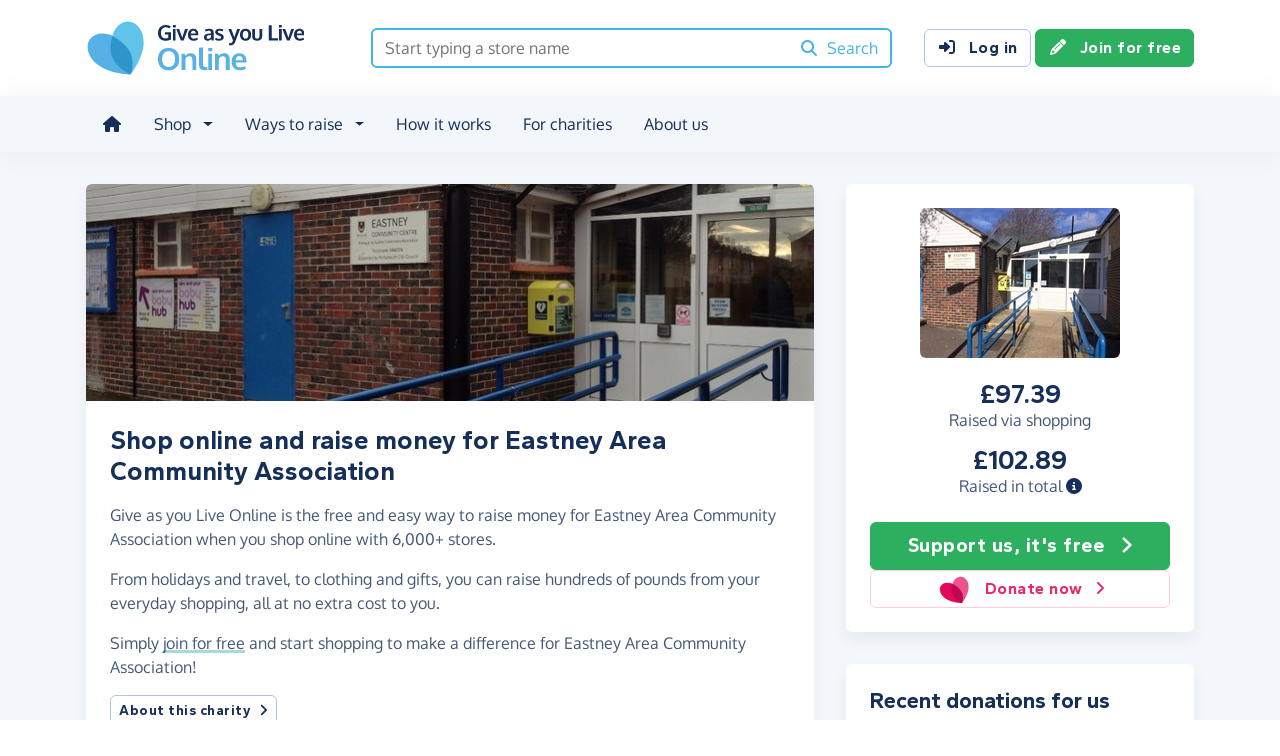

--- FILE ---
content_type: text/html;charset=UTF-8
request_url: https://www.giveasyoulive.com/charity/eastneycommunitycentre
body_size: 12172
content:
<!DOCTYPE html>
<html lang="en">
<head>
	<meta charset="UTF-8" />
<meta name="viewport" content="width=device-width,initial-scale=1" />
<title>Shop Online &amp; Raise Money For Eastney Area Community Association - Give as you Live Online</title>
<link rel="preconnect" href="https://www.giveasyoulive.com" crossorigin />
<link rel="preconnect" href="https://assets.giveasyoulive.com" crossorigin />
<link rel="preload" as="font" type="font/woff2" href="https://assets.giveasyoulive.com/fonts/oxygen-regular.woff2" crossorigin  /><link rel="preload" as="font" type="font/woff2" href="https://assets.giveasyoulive.com/fonts/oxygen-bold.woff2" crossorigin  /><link rel="preload" as="font" type="font/woff2" href="https://assets.giveasyoulive.com/fonts/gantari-bold.woff2" crossorigin  />
<link rel="stylesheet" href="https://assets.giveasyoulive.com/styles/css/gayl.78d24ae44907189a99af.css" />
<link rel="preload" as="script" href="https://assets.giveasyoulive.com/scripts/core.65c3fa8c4e80e5622bdb.js"  /><link rel="preload" as="script" href="https://assets.giveasyoulive.com/scripts/gayl.bd7c4bd68cf16d61f8a0.js"  /><link rel="preload" as="script" href="https://assets.giveasyoulive.com/scripts/gayl-icons.3cf1603b6a50c9778258.js"  /><link rel="preload" as="script" href="https://assets.giveasyoulive.com/scripts/core-async.087d10ed0789db672a03.js"  />
<link rel="dns-prefetch" href="https://www.google-analytics.com" />
<link rel="dns-prefetch" href="https://region1.analytics.google.com" />
<link rel="dns-prefetch" href="https://www.google.com" />
<link rel="dns-prefetch" href="https://www.googleadservices.com" />
<link rel="dns-prefetch" href="https://www.googletagmanager.com" />
<link rel="dns-prefetch" href="https://www.heapanalytics.com" />
<link rel="dns-prefetch" href="https://cdn.heapanalytics.com" />
<link rel="dns-prefetch" href="https://static.zdassets.com" />
<link rel="dns-prefetch" href="https://giveasyoulive.zendesk.com" />
<link rel="dns-prefetch" href="https://browser.sentry-cdn.com" />
<link rel="dns-prefetch" href="https://www.facebook.com" />
<link rel="dns-prefetch" href="https://connect.facebook.net" />
<link rel="dns-prefetch" href="https://static.ads-twitter.com" />
<link rel="dns-prefetch" href="https://cdn.pushalert.co" />
<meta property="og:title" content="Shop Online &amp; Raise Money For Eastney Area Community Association" />
<meta name="description" content="Shop online with Give as you Live Online and raise a money for Eastney Area Community Association the simple way." />
<meta property="og:description" content="Shop online with Give as you Live Online and raise a money for Eastney Area Community Association the simple way." />
<meta property="og:url" content="https://www.giveasyoulive.com/charity/eastneycommunitycentre" />
<meta property="og:type" content="website" />
<meta property="og:locale" content="en_gb" />
<meta property="og:image" content="https://www.giveasyoulive.com/images/skin/charities/41102/hero.jpg?20220413222242" />
<meta name="twitter:image" content="https://www.giveasyoulive.com/images/skin/charities/41102/hero.jpg?20220413222242" />
<meta name="twitter:site" content="@giveasyoulive" />
<meta name="twitter:card" content="summary_large_image" />
<meta name="title:title" content="Shop Online &amp; Raise Money For Eastney Area Community Association" />
<link rel="canonical" href="https://www.giveasyoulive.com/charity/eastneycommunitycentre">
<meta property="fb:app_id" content="134270559986037" />
<link rel="chrome-webstore-item" href="https://chrome.google.com/webstore/detail/fceblikkhnkbdimejiaapjnijnfegnii" />
<meta name="google-site-verification" content="hfaYK6MGoukLYLS0pPmmF7Lf1eVLev7tj-egu09KanE" />
<script type="application/ld+json">
{
"@context": "https://schema.org",
"@type": "WebPage",
"breadcrumb": {
"@type": "BreadcrumbList",
"itemListElement": [
{
"@type": "ListItem",
"position": 1,
"name": "Charities",
"item": "https://www.giveasyoulive.com/charity"
},
{
"@type": "ListItem",
"position": 2,
"name": "Eastney Area Community Association",
"item": "https://www.giveasyoulive.com/charity/eastneycommunitycentre"
}
]
},
"url": "https://www.giveasyoulive.com/charity/eastneycommunitycentre",
"publisher": {
"@type": "Organization",
"name": "Give as you Live Online"
}, 
"provider": {
"@type": "Organization",
"name": "Eastney Area Community Association",
"logo": "https://www.giveasyoulive.com/charity/41102/images/homepage/logo.jpg?20220422182058",
"description": "Community Centre. Rooms for hire for private events and community activities to promote Health, Fitness, Education and Social Interaction. For the the benefit of the local community of Eastney and wider community of Portsmouth."
}
}
</script>
<link rel="icon" href="/favicon.ico" sizes="32x32">
<link rel="icon" href="/favicon.svg" type="image/svg+xml">
<link rel="apple-touch-icon" href="/apple-touch-icon.png">
<meta name="theme-color" content="#44b4e4">		</head>
<body class="browser--chrome os--macos device--desktop page--charity" data-module-group="public-charity">
	
	<a class="visually-hidden visually-hidden-focusable" href="#content">Skip to main content</a>

	
				<header class="header">
	<div class="container">
		<div class="row d-flex align-items-center ">
											<div class="order-first col col-md-4 col-lg-3">
					<a href="/">
						<picture><source srcset="/images/common/logos/gayl/2023/lc/online.svg" type="image/svg+xml" /><img src="/images/common/logos/gayl/2023/lc/online.png" alt="Give as you Live Online" class="brand-logo img-fluid"  width="583" height="150"     /></picture>					</a>
				</div>
			
							<div class="col-12 col-lg order-last order-lg-0 header-search-container ">
					<div class="row align-items-center">
						
						<div class="col">
														<form action="/search/all" method="GET" id="js-nav-search" class="searchbox-form" role="search" data-rows="10">
								<div class="input-group">
									<input type="text" class="searchbox-input" id="nav-search" name="q" placeholder="Start typing a store name" aria-label="Search box - start typing a store name" value="" />
									<button class="searchbox-button" aria-label="Search"><i class="fa-solid fa-fw  fa-magnifying-glass"   ></i> <span class="d-none d-lg-inline">Search</span></button>
								</div>
							</form>
						</div>
					</div>
				</div>
			
							<div class="d-none d-lg-block col-12 col-lg-auto ms-auto">
					<a class="btn btn-default" href="/login"><i class="fa-solid fa-fw  fa-right-to-bracket"   ></i> Log in</a>
					<a class="btn btn-green" href="/join"><i class="fa-solid fa-fw  fa-pencil"   ></i> Join for free</a>
				</div>
			
						
										<div class="order-2 col-auto d-lg-none ms-auto text-end">
					<button class="nav-toggler" type="button" data-toggle="nav-mobile" aria-haspopup="true" aria-expanded="false" aria-label="Open menu">
						<i class="fa-solid fa-fw fa-lg mb-1 fa-bars"   ></i> <span>Menu</span>
					</button>
				</div>
					</div>
	</div>
</header>	
				<section class="nav-container navbar ">
	<div class="container">
		<nav id="nav-menu" class="nav-mobile-collapse" aria-label="Main navigation">
						<button class="nav-toggler" type="button" data-toggle="nav-mobile" aria-haspopup="true" aria-expanded="false">
				<span class="nav-toggler-icon"><i class="fa-solid fa-fw fa-2x fa-circle-xmark" title="Close"  ></i></span>
			</button>
						<ul>
									<li><a id="nav-home" class="nav-item" href="/" title="Home"><i class="fa-solid fa-fw  fa-house"   ></i><span class="d-lg-none"> Home</span></a></li>
				
								
												
								<li class="dropdown">
					<a id="nav-shop" class="dropdown-toggle nav-item" href="#" aria-haspopup="true" role="button" aria-expanded="false">Shop</a>
					<div class="dropdown-menu" aria-labelledby="nav-shop">
						<div class="container">
							<div class="row dropdown-menu--dividers">
								<div class="col-12 col-lg-8">
									<p class="dropdown-header">Browse by category</p>
									<ul class="list-unstyled row">
										<li class="col-12 d-lg-none"><a class="dropdown-item" href="/search/stores"><i class="fa-solid fa-fw fa-lg fa-basket-shopping"   ></i> All stores</a></li>
																					<li class="col-12 col-lg-4"><a class="dropdown-item" href="/search/stores/clothing-accessories"><i class="fa-solid fa-fw fa-lg fa-shirt"   ></i> Clothing &amp; Accessories</a></li>
																					<li class="col-12 col-lg-4"><a class="dropdown-item" href="/search/stores/electricals"><i class="fa-solid fa-fw fa-lg fa-tv"   ></i> Electricals</a></li>
																					<li class="col-12 col-lg-4"><a class="dropdown-item" href="/search/stores/entertainment"><i class="fa-solid fa-fw fa-lg fa-gamepad"   ></i> Entertainment</a></li>
																					<li class="col-12 col-lg-4"><a class="dropdown-item" href="/search/stores/food-drink"><i class="fa-solid fa-fw fa-lg fa-apple-whole"   ></i> Food &amp; Drink</a></li>
																					<li class="col-12 col-lg-4"><a class="dropdown-item" href="/search/stores/gifts"><i class="fa-solid fa-fw fa-lg fa-gift"   ></i> Gifts</a></li>
																					<li class="col-12 col-lg-4"><a class="dropdown-item" href="/search/stores/health-beauty"><i class="fa-solid fa-fw fa-lg fa-heart"   ></i> Health &amp; Beauty</a></li>
																					<li class="col-12 col-lg-4"><a class="dropdown-item" href="/search/stores/home-garden"><i class="fa-solid fa-fw fa-lg fa-house"   ></i> Home &amp; Garden</a></li>
																					<li class="col-12 col-lg-4"><a class="dropdown-item" href="/search/stores/insurance-finance"><i class="fa-solid fa-fw fa-lg fa-sterling-sign"   ></i> Insurance &amp; Finance</a></li>
																					<li class="col-12 col-lg-4"><a class="dropdown-item" href="/search/stores/mother-baby-child"><i class="fa-solid fa-fw fa-lg fa-child"   ></i> Mother, Baby &amp; Child</a></li>
																					<li class="col-12 col-lg-4"><a class="dropdown-item" href="/search/stores/office"><i class="fa-solid fa-fw fa-lg fa-calculator"   ></i> Office</a></li>
																					<li class="col-12 col-lg-4"><a class="dropdown-item" href="/search/stores/sports-outdoors"><i class="fa-solid fa-fw fa-lg fa-futbol"   ></i> Sports &amp; Outdoors</a></li>
																					<li class="col-12 col-lg-4"><a class="dropdown-item" href="/search/stores/travel"><i class="fa-solid fa-fw fa-lg fa-plane"   ></i> Travel</a></li>
																					<li class="col-12 col-lg-4"><a class="dropdown-item" href="/search/stores/utilities"><i class="fa-solid fa-fw fa-lg fa-lightbulb"   ></i> Utilities</a></li>
										
										<li class="col-12 col-lg-4"><a class="dropdown-item" href="/search/stores?sort=NEWEST"><i class="fa-solid fa-fw fa-lg fa-circle-plus"   ></i> New Stores</a></li>
									</ul>
								</div>
								<div class="col-12 col-lg-4">
									<p class="dropdown-header">Offers &amp; vouchers</p>
									<ul class="list-unstyled">
																				<li><a class="dropdown-item" href="/offers-and-vouchers"><i class="fa-solid fa-fw text-red-75 fa-lg fa-tags"   ></i> Offers &amp; Vouchers Hub</a></li>
										<li><a class="dropdown-item" href="/offers"><i class="fa-solid fa-fw text-pink-75 fa-lg fa-basket-shopping"   ></i> All Offers &amp; Deals</a></li>
										<li><a class="dropdown-item" href="/voucher-codes"><i class="fa-solid fa-fw text-marine fa-lg fa-scissors"   ></i> All Voucher &amp; Discount Codes</a></li>
										<li><a class="dropdown-item" href="/no-brainers"><i class="fa-solid fa-fw text-green-75 fa-lg fa-star"   ></i> No Brainers &amp; Free Donations</a></li>
									</ul>
								</div>
							</div>
							<div class="d-none d-lg-block text-center pt-3">
								<a href="/search/stores" class="btn btn-white">See all 6,000+ stores <i class="fa-solid fa-fw  fa-angle-right"   ></i></a>
							</div>
						</div>
					</div>
				</li>

								
								<li class="dropdown">
					<a id="nav-waystoraise" class="dropdown-toggle nav-item" href="#" aria-haspopup="true" role="button" aria-expanded="false">Ways to raise</a>
					<div class="dropdown-menu" aria-labelledby="nav-waystoraise">
						<div class="container">
							<div class="row dropdown-menu--dividers">
								<div class="col-lg-3 col-12">
									<p class="dropdown-header">Remembering to use</p>
									<ul class="list-unstyled">
										<li><a class="dropdown-item" href="/donation-reminder"><i class="fa-solid fa-fw fa-lg fa-laptop"   ></i> Donation Reminder</a></li>
										<li><a class="dropdown-item" href="/app"><i class="fa-solid fa-fw fa-lg fa-mobile-screen-button"   ></i> iPhone, iPad &amp; Android App</a></li>
										<li><a class="dropdown-item" href="/startpage"><i class="fa-solid fa-fw fa-lg fa-house"   ></i> Shopping start page</a></li>
									</ul>
								</div>
								<div class="col-lg-5 col-12">
									<p class="dropdown-header">Raise big donations</p>
									<div class="row">
										<div class="col-lg-6 col-12">
											<ul class="list-unstyled">
												<li><a class="dropdown-item" href="/travel"><i class="fa-solid fa-fw fa-lg fa-plane"   ></i> Book travel</a></li>
												<li><a class="dropdown-item" href="/switch-insurance"><i class="fa-solid fa-fw fa-lg fa-file-lines"   ></i> Switch insurance</a></li>
												<li><a class="dropdown-item" href="/supermarkets"><i class="fa-brands fa-fw fa-lg fa-apple"   ></i> Supermarket orders</a></li>
											</ul> 
										</div>
										<div class="col-lg-6 col-12">
											<ul class="list-unstyled">
												<li><a class="dropdown-item" href="/refer"><i class="fa-solid fa-fw fa-lg fa-bullhorn"   ></i> Share with friends</a></li>
												<li><a class="dropdown-item" href="/search/stores/office"><i class="fa-solid fa-fw fa-lg fa-calculator"   ></i> Shop for business</a></li>
											</ul>
										</div>
									</div>
								</div>
								<div class="col-lg-4 col-12">
									<p class="dropdown-header">Other products</p>
									<ul class="list-unstyled">
										<li><a class="dropdown-item" target="_blank" href="https://donate.giveasyoulive.com/"><i class="fa-solid fa-fw fa-lg fa-id-card"   ></i> Donations &amp; Fundraising Pages</a></li>
																				<li><a class="dropdown-item" target="_blank" href="https://corporate.giveasyoulive.com/"><i class="fa-solid fa-fw fa-lg fa-briefcase"   ></i> Corporate fundraising</a></li>
									</ul>
								</div>
							</div>
						</div>
					</div>
				</li>

								<li><a id="nav-howitworks" class="nav-item nav-item--howitworks" href="/how-it-works">How it works</a></li>

								
								<li><a id="nav-charities" class="nav-item" href="https://admin.giveasyoulive.com/how-it-helps" target="_blank">For charities</a></li>

								
													<li><a id="nav-about" class="nav-item" href="/about-us">About us</a></li>
				
								<li class="d-lg-none"><a id="nav-contact" class="nav-item" href="/contact-us">Contact us</a></li>
				
								
													<li class="mt-2 d-lg-none">
						<div class="btn-set">
							<a class="btn btn-block btn-green" href="/join"><i class="fa-solid fa-fw  fa-pencil"   ></i> Join for free</a>
							<a class="btn btn-block btn-default" href="/login?rurl=%2Fcharity%2Feastneycommunitycentre"><i class="fa-solid fa-fw  fa-right-to-bracket"   ></i> Log in</a>
						</div>
					</li>
							</ul>
		</nav>
	</div>
</section>	
		<main id="content" class="">
				

	
						















<div class="bg-navy-5">
	
	<section class="band band-sm">
		<div class="container">
			<div class="bento bento-template-standard">
				<div class="bento-area bento-cta">
								<div id="section-infobox" class="box box__content infobox">
				<div class="row align-items-center text-center gy-4">
				<div class="col-6 col-md-12">
							<a href="/join?cid=41102" class="btn-green"  >
					<img class="d-block mx-auto img-fluid infobox__logo  " alt="Eastney Area Community Association" src="/charity/41102/images/homepage/logo-md.jpg?20220422182058" width="200" height="150" fetchpriority="high" />
				</a>
					</div>
		
					<div class="col-6 col-md-12 p-set">
													<p class="heading-md lh-1 mb-0">£97.39</p>
					<p>Raised via shopping</p>
				
													<p class="heading-md lh-1 mb-0">£102.89</p>
					<p>Raised in total <a role="button" data-bs-toggle="modal" data-bs-target="#modal-breakdown" href="javascript:void(0)"><i title="See breakdown of amount raised" class="fa-solid fa-circle-info"></i></a></p>
					
												</div>
		
				<div class="col-12">
			<div class="btn-set">
								<a href="/join?cid=41102" class="btn btn-lg btn-block btn-green"  >Support us, it's free <i class="fa-solid fa-fw  fa-angle-right"   ></i></a>

									<a href="https://donate.giveasyoulive.com/donate?cid=41102" class="btn btn-block btn-outline-pink" target="_blank"><picture><source srcset="/images/common/logos/gayl/2023/hc/donate.svg" type="image/svg+xml" /><img src="/images/common/logos/gayl/2023/hc/donate.png" alt="" class="btn-icon w-auto img-fluid"  width="317" height="300"   role="presentation"  /></picture> Donate now <i class="fa-solid fa-fw  fa-angle-right"   ></i></a>
							</div>
		</div>
	</div>

		</div>
	
				</div>
				<div class="bento-area bento-intro">
							<div id="section-description" class="box list-box">
					<picture>
				<source srcset="/images/skin/charities/41102/hero-md.jpg?20220413222242" media="(min-width: 420px)" /> 				<source srcset="/images/skin/charities/41102/hero-sm.jpg?20220413222242" media="(min-width: 0px)" /> 				<img src="/images/skin/charities/41102/hero-md.jpg?20220413222242" alt="" width="730" height="218" class="img-fit" fetchpriority="high" />
			</picture>
		
				<div class="box__content">
			<h1 class="heading-md">Shop online and raise money for Eastney Area Community Association</h1>

			
			<div class="p-set">
				<p>Give as you Live Online is the free and easy way to raise money for Eastney Area Community Association when you shop online with 6,000+ stores.</p>

				<p>From holidays and travel, to clothing and gifts, you can raise hundreds of pounds from your everyday shopping, all at no extra cost to you.</p>
				<p>Simply <a href="/join?cid=41102" class="link-block-teal"  >join for free</a> and start shopping to make a difference for Eastney Area Community Association!</p>

												
									<button class="btn btn-sm btn-xs-block btn-default" type="button" data-bs-toggle="modal" data-bs-target="#modal-about-charity-41102">About this charity <i class="fa-solid fa-fw  fa-angle-right"   ></i></button>
												</div>
		</div>
	</div>

				</div>
				<div class="bento-area bento-misc">
						
						
								
		<section id="section-howitworks" class="box">
			<div class="box__content">
				<h2 class="heading-sm">How to start raising for us</h2>
			</div>
			<div class="box__content pt-0">
				<div class="row  " >
			
		<div class="col-12 ">
								<div class="steps steps--inline  ">
		<div class="steps__image text-green-10">
							<a href="/join" aria-label="Join for free">	<span class="fa-layers icon-block text-green-10 fa-fw " ><i class="fa-solid fa-circle " ></i><i class="text-green fa-solid fa-pencil" data-fa-transform="shrink-7 " ></i></span></a>
					</div>
		<div class="steps__text">
							<h3 class="heading-sm">Join for free</h3>
										<p class="">Enter your details to create your free account</p>
								</div>
	</div>

					</div>
			
		<div class="col-12 ">
								<div class="steps steps--inline  ">
		<div class="steps__image text-blue-10">
								<span class="fa-layers icon-block text-blue-10 fa-fw " ><i class="fa-solid fa-circle " ></i><i class="text-blue fa-solid fa-magnifying-glass" data-fa-transform="shrink-7 " ></i></span>
					</div>
		<div class="steps__text">
							<h3 class="heading-sm">Browse</h3>
										<p class="">We have over 6,000 stores involved</p>
								</div>
	</div>

					</div>
			
		<div class="col-12 ">
								<div class="steps steps--inline  ">
		<div class="steps__image text-pink-10">
								<span class="fa-layers icon-block text-pink-10 fa-fw " ><i class="fa-solid fa-circle " ></i><i class="text-pink fa-solid fa-basket-shopping" data-fa-transform="shrink-7 " ></i></span>
					</div>
		<div class="steps__text">
							<h3 class="heading-sm">Shop</h3>
										<p class="">Visit the store via our website or App, then shop as normal</p>
								</div>
	</div>

					</div>
			
		<div class="col-12 ">
								<div class="steps steps--inline  ">
		<div class="steps__image text-yellow-10">
								<span class="fa-layers icon-block text-yellow-10 fa-fw " ><i class="fa-solid fa-circle " ></i><i class="text-yellow fa-solid fa-piggy-bank" data-fa-transform="shrink-7 " ></i></span>
					</div>
		<div class="steps__text">
							<h3 class="heading-sm">Raise</h3>
										<p class="">We make a free donation to your charity - <a href='#' class="link-block-teal" data-bs-toggle="modal" data-bs-target="#modal-commission-info">how?</a></p>
								</div>
	</div>

					</div>
	</div>			</div>
							<div class="box__content pt-0 text-center">
					<a href="/join?cid=41102" class="btn btn-lg btn-xs-block btn-green"  >Support us, it's free <i class="fa-solid fa-fw  fa-angle-right"   ></i></a>
				</div>
					</section>
	
						
				</div>
				<div class="bento-area bento-list">
					
	<section id="section-donations" class="box">
					<div class="box__content">
				<h2 class="heading-sm">Recent donations for us</h2>
			</div>
			<div class="box--tight list-box list-box--staggered">
												<div class="box__content">
						<div class="row">
							<div class="col-4">
																	<a href="/stores/iceland" aria-label="Iceland">
										<img alt="" src="/images/stores/8300-sm.jpg" class="img-fluid logo" width="120" height="90" loading="lazy" />
									</a>
															</div>
							<div class="col-8 p-set align-self-center">
								<p class="text-truncate-3 text-sm text-green"><b class="d-block heading-sm">£0.22 raised</b> at Iceland</p>
							</div>
						</div>
					</div>
																<div class="box__content">
						<div class="row">
							<div class="col-4">
																	<a href="/stores/iceland" aria-label="Iceland">
										<img alt="" src="/images/stores/8300-sm.jpg" class="img-fluid logo" width="120" height="90" loading="lazy" />
									</a>
															</div>
							<div class="col-8 p-set align-self-center">
								<p class="text-truncate-3 text-sm text-green"><b class="d-block heading-sm">£0.54 raised</b> at Iceland</p>
							</div>
						</div>
					</div>
																<div class="box__content">
						<div class="row">
							<div class="col-4">
																	<a href="/stores/iceland" aria-label="Iceland">
										<img alt="" src="/images/stores/8300-sm.jpg" class="img-fluid logo" width="120" height="90" loading="lazy" />
									</a>
															</div>
							<div class="col-8 p-set align-self-center">
								<p class="text-truncate-3 text-sm text-green"><b class="d-block heading-sm">£0.27 raised</b> at Iceland</p>
							</div>
						</div>
					</div>
																<div class="box__content">
						<div class="row">
							<div class="col-4">
																	<a href="/stores/iceland" aria-label="Iceland">
										<img alt="" src="/images/stores/8300-sm.jpg" class="img-fluid logo" width="120" height="90" loading="lazy" />
									</a>
															</div>
							<div class="col-8 p-set align-self-center">
								<p class="text-truncate-3 text-sm text-green"><b class="d-block heading-sm">£0.47 raised</b> at Iceland</p>
							</div>
						</div>
					</div>
																<div class="box__content">
						<div class="row">
							<div class="col-4">
																	<a href="/stores/iceland" aria-label="Iceland">
										<img alt="" src="/images/stores/8300-sm.jpg" class="img-fluid logo" width="120" height="90" loading="lazy" />
									</a>
															</div>
							<div class="col-8 p-set align-self-center">
								<p class="text-truncate-3 text-sm text-green"><b class="d-block heading-sm">£0.43 raised</b> at Iceland</p>
							</div>
						</div>
					</div>
																<div class="box__content">
						<div class="row">
							<div class="col-4">
																	<a href="/stores/thetrainline" aria-label="Trainline">
										<img alt="" src="/images/stores/2380-sm.jpg?20240109" class="img-fluid logo" width="120" height="90" loading="lazy" />
									</a>
															</div>
							<div class="col-8 p-set align-self-center">
								<p class="text-truncate-3 text-sm text-green"><b class="d-block heading-sm">£0.38 raised</b> at Trainline</p>
							</div>
						</div>
					</div>
																<div class="box__content">
						<div class="row">
							<div class="col-4">
																	<a href="/stores/iceland" aria-label="Iceland">
										<img alt="" src="/images/stores/8300-sm.jpg" class="img-fluid logo" width="120" height="90" loading="lazy" />
									</a>
															</div>
							<div class="col-8 p-set align-self-center">
								<p class="text-truncate-3 text-sm text-green"><b class="d-block heading-sm">£0.34 raised</b> at Iceland</p>
							</div>
						</div>
					</div>
																<div class="box__content">
						<div class="row">
							<div class="col-4">
																	<a href="/stores/iceland" aria-label="Iceland">
										<img alt="" src="/images/stores/8300-sm.jpg" class="img-fluid logo" width="120" height="90" loading="lazy" />
									</a>
															</div>
							<div class="col-8 p-set align-self-center">
								<p class="text-truncate-3 text-sm text-green"><b class="d-block heading-sm">£0.38 raised</b> at Iceland</p>
							</div>
						</div>
					</div>
																<div class="box__content">
						<div class="row">
							<div class="col-4">
																	<a href="/stores/iceland" aria-label="Iceland">
										<img alt="" src="/images/stores/8300-sm.jpg" class="img-fluid logo" width="120" height="90" loading="lazy" />
									</a>
															</div>
							<div class="col-8 p-set align-self-center">
								<p class="text-truncate-3 text-sm text-green"><b class="d-block heading-sm">£0.38 raised</b> at Iceland</p>
							</div>
						</div>
					</div>
																<div class="box__content">
						<div class="row">
							<div class="col-4">
																	<a href="/stores/iceland" aria-label="Iceland">
										<img alt="" src="/images/stores/8300-sm.jpg" class="img-fluid logo" width="120" height="90" loading="lazy" />
									</a>
															</div>
							<div class="col-8 p-set align-self-center">
								<p class="text-truncate-3 text-sm text-green"><b class="d-block heading-sm">£0.40 raised</b> at Iceland</p>
							</div>
						</div>
					</div>
																																																																																																																																																					</div>			</section>

				</div>
			</div>
		</div>
	</section>

				<section id="section-stores" class="band pt-0">
			<div class="container">
									<h2 class="heading-md">There's 6,000+ ways to raise</h2>
					<p>Here are just some of the stores partnered with Give as you Live Online.</p>
					<p><a href="/join?cid=41102" class="link-block-teal"  >Join for free</a> and start shopping today!</p>
							</div>
			<div class="container owl-container">
				<div class="js-slider owl-carousel owl-theme " data-slider-name="Featured stores" data-items="1" data-items-tablet="1" data-items-mobile="1" data-size="24"      >

								<div class="item">
				<div class="row boxes">
																															
						<div class="col-12 col-md-6 col-xl-4">
							<article class="box box--tight box__content ">
								
								<div class="row align-items-center">
									<div class="col-4">						<img src="/images/stores/1349-sm.jpg?20251209152226" width="120" height="90" class="mx-auto img-fluid img-rounded img-sm  " loading="lazy" alt="" role="presentation" />

	</div>
									<div class="col-6 text-start ps-0">			<p class="text-sm m-0">
			<strong>Marks &amp; Spencer</strong>
			<span class="text-green d-block"><b>Raise up to 1.00%</b></span>
		</p>
	
			<span class="badge bg-blue text-uppercase mt-1"><i class="fa-solid fa-fw  fa-arrow-trend-up"   ></i> Trending +44%</span>	
	</div>

																			<div class="col-2">
																							<a class="stretched-link" aria-label="Marks &amp; Spencer" href="/stores/marks-and-spencer" ><span class="fa-layers icon-block fa-fw " ><i class="fa-solid fa-circle " ></i><i class="fa-inverse fa-solid fa-angle-right" data-fa-transform="shrink-6 " ></i></span></a>
																					</div>
																	</div>
							</article>
						</div>
																															
						<div class="col-12 col-md-6 col-xl-4">
							<article class="box box--tight box__content ">
								
								<div class="row align-items-center">
									<div class="col-4">						<img src="/images/stores/3500-sm.jpg?20190104" width="120" height="90" class="mx-auto img-fluid img-rounded img-sm  " loading="lazy" alt="" role="presentation" />

	</div>
									<div class="col-6 text-start ps-0">			<p class="text-sm m-0">
			<strong>eBay</strong>
			<span class="text-green d-block"><b>Raise up to 0.50%</b></span>
		</p>
	
			<span class="badge bg-blue text-uppercase mt-1"><i class="fa-solid fa-fw  fa-arrow-trend-up"   ></i> Trending +27%</span>	
	</div>

																			<div class="col-2">
																							<a class="stretched-link" aria-label="eBay" href="/stores/ebay" ><span class="fa-layers icon-block fa-fw " ><i class="fa-solid fa-circle " ></i><i class="fa-inverse fa-solid fa-angle-right" data-fa-transform="shrink-6 " ></i></span></a>
																					</div>
																	</div>
							</article>
						</div>
																															
						<div class="col-12 col-md-6 col-xl-4">
							<article class="box box--tight box__content ">
								
								<div class="row align-items-center">
									<div class="col-4">						<img src="/images/stores/883-sm.jpg?20230926" width="120" height="90" class="mx-auto img-fluid img-rounded img-sm  " loading="lazy" alt="" role="presentation" />

	</div>
									<div class="col-6 text-start ps-0">			<p class="text-sm m-0">
			<strong>John Lewis &amp; Partners</strong>
			<span class="text-green d-block"><b>Raise up to 0.50%</b></span>
		</p>
	
			<span class="badge bg-blue text-uppercase mt-1"><i class="fa-solid fa-fw  fa-arrow-trend-up"   ></i> Trending +44%</span>	
	</div>

																			<div class="col-2">
																							<a class="stretched-link" aria-label="John Lewis &amp; Partners" href="/stores/john-lewis-and-partners" ><span class="fa-layers icon-block fa-fw " ><i class="fa-solid fa-circle " ></i><i class="fa-inverse fa-solid fa-angle-right" data-fa-transform="shrink-6 " ></i></span></a>
																					</div>
																	</div>
							</article>
						</div>
																															
						<div class="col-12 col-md-6 col-xl-4">
							<article class="box box--tight box__content ">
								
								<div class="row align-items-center">
									<div class="col-4">						<img src="/images/stores/5430-sm.jpg?20210219" width="120" height="90" class="mx-auto img-fluid img-rounded img-sm  " loading="lazy" alt="" role="presentation" />

	</div>
									<div class="col-6 text-start ps-0">			<p class="text-sm m-0">
			<strong>Booking.com</strong>
			<span class="text-green d-block"><b>Raise up to 2.00%</b></span>
		</p>
	
			<span class="badge bg-blue text-uppercase mt-1"><i class="fa-solid fa-fw  fa-arrow-trend-up"   ></i> Trending +220%</span>	
	</div>

																			<div class="col-2">
																							<a class="stretched-link" aria-label="Booking.com" href="/stores/booking" ><span class="fa-layers icon-block fa-fw " ><i class="fa-solid fa-circle " ></i><i class="fa-inverse fa-solid fa-angle-right" data-fa-transform="shrink-6 " ></i></span></a>
																					</div>
																	</div>
							</article>
						</div>
																															
						<div class="col-12 col-md-6 col-xl-4">
							<article class="box box--tight box__content ">
								
								<div class="row align-items-center">
									<div class="col-4">						<img src="/images/stores/961-sm.jpg?20210219" width="120" height="90" class="mx-auto img-fluid img-rounded img-sm  " loading="lazy" alt="" role="presentation" />

	</div>
									<div class="col-6 text-start ps-0">			<p class="text-sm m-0">
			<strong>Sainsbury&#39;s</strong>
			<span class="text-green d-block"><b>Raise up to 3.50%</b></span>
		</p>
	
				
	</div>

																			<div class="col-2">
																							<a class="stretched-link" aria-label="Sainsbury&#39;s" href="/stores/sainsburys" ><span class="fa-layers icon-block fa-fw " ><i class="fa-solid fa-circle " ></i><i class="fa-inverse fa-solid fa-angle-right" data-fa-transform="shrink-6 " ></i></span></a>
																					</div>
																	</div>
							</article>
						</div>
																															
						<div class="col-12 col-md-6 col-xl-4">
							<article class="box box--tight box__content ">
								
								<div class="row align-items-center">
									<div class="col-4">						<img src="/images/stores/134-sm.jpg?20190104" width="120" height="90" class="mx-auto img-fluid img-rounded img-sm  " loading="lazy" alt="" role="presentation" />

	</div>
									<div class="col-6 text-start ps-0">			<p class="text-sm m-0">
			<strong>Tesco</strong>
			<span class="text-green d-block"><b>Raise up to £3.00</b></span>
		</p>
	
				
	</div>

																			<div class="col-2">
																							<a class="stretched-link" aria-label="Tesco" href="/stores/tesco" ><span class="fa-layers icon-block fa-fw " ><i class="fa-solid fa-circle " ></i><i class="fa-inverse fa-solid fa-angle-right" data-fa-transform="shrink-6 " ></i></span></a>
																					</div>
																	</div>
							</article>
						</div>
									</div>
			</div>
					<div class="item">
				<div class="row boxes">
																															
						<div class="col-12 col-md-6 col-xl-4">
							<article class="box box--tight box__content ">
								
								<div class="row align-items-center">
									<div class="col-4">						<img src="/images/stores/2500-sm.jpg?20221111" width="120" height="90" class="mx-auto img-fluid img-rounded img-sm  " loading="lazy" alt="" role="presentation" />

	</div>
									<div class="col-6 text-start ps-0">			<p class="text-sm m-0">
			<strong>Argos</strong>
			<span class="text-green d-block"><b>Raise up to 3.00%</b></span>
		</p>
	
				
	</div>

																			<div class="col-2">
																							<a class="stretched-link" aria-label="Argos" href="/stores/argos" ><span class="fa-layers icon-block fa-fw " ><i class="fa-solid fa-circle " ></i><i class="fa-inverse fa-solid fa-angle-right" data-fa-transform="shrink-6 " ></i></span></a>
																					</div>
																	</div>
							</article>
						</div>
																															
						<div class="col-12 col-md-6 col-xl-4">
							<article class="box box--tight box__content ">
								
								<div class="row align-items-center">
									<div class="col-4">						<img src="/images/stores/2380-sm.jpg?20240109" width="120" height="90" class="mx-auto img-fluid img-rounded img-sm  " loading="lazy" alt="" role="presentation" />

	</div>
									<div class="col-6 text-start ps-0">			<p class="text-sm m-0">
			<strong>Trainline</strong>
			<span class="text-green d-block"><b>Raise up to 0.50%</b></span>
		</p>
	
				
	</div>

																			<div class="col-2">
																							<a class="stretched-link" aria-label="Trainline" href="/stores/thetrainline" ><span class="fa-layers icon-block fa-fw " ><i class="fa-solid fa-circle " ></i><i class="fa-inverse fa-solid fa-angle-right" data-fa-transform="shrink-6 " ></i></span></a>
																					</div>
																	</div>
							</article>
						</div>
																															
						<div class="col-12 col-md-6 col-xl-4">
							<article class="box box--tight box__content ">
								
								<div class="row align-items-center">
									<div class="col-4">						<img src="/images/stores/808-sm.jpg?20190612" width="120" height="90" class="mx-auto img-fluid img-rounded img-sm  " loading="lazy" alt="" role="presentation" />

	</div>
									<div class="col-6 text-start ps-0">			<p class="text-sm m-0">
			<strong>Boots</strong>
			<span class="text-green d-block"><b>Raise up to 2.50%</b></span>
		</p>
	
			<span class="badge bg-green text-uppercase mt-1"><i class="fa-solid fa-fw  fa-circle-arrow-up"   ></i> Increased</span>	
	</div>

																			<div class="col-2">
																							<a class="stretched-link" aria-label="Boots" href="/stores/boots" ><span class="fa-layers icon-block fa-fw " ><i class="fa-solid fa-circle " ></i><i class="fa-inverse fa-solid fa-angle-right" data-fa-transform="shrink-6 " ></i></span></a>
																					</div>
																	</div>
							</article>
						</div>
																															
						<div class="col-12 col-md-6 col-xl-4">
							<article class="box box--tight box__content ">
								
								<div class="row align-items-center">
									<div class="col-4">						<img src="/images/stores/1046-sm.jpg" width="120" height="90" class="mx-auto img-fluid img-rounded img-sm  " loading="lazy" alt="" role="presentation" />

	</div>
									<div class="col-6 text-start ps-0">			<p class="text-sm m-0">
			<strong>Just Eat</strong>
			<span class="text-green d-block"><b>Raise up to 2.00%</b></span>
		</p>
	
				
	</div>

																			<div class="col-2">
																							<a class="stretched-link" aria-label="Just Eat" href="/stores/just-eat" ><span class="fa-layers icon-block fa-fw " ><i class="fa-solid fa-circle " ></i><i class="fa-inverse fa-solid fa-angle-right" data-fa-transform="shrink-6 " ></i></span></a>
																					</div>
																	</div>
							</article>
						</div>
																															
						<div class="col-12 col-md-6 col-xl-4">
							<article class="box box--tight box__content ">
								
								<div class="row align-items-center">
									<div class="col-4">						<img src="/images/stores/12946-sm.jpg?20211206" width="120" height="90" class="mx-auto img-fluid img-rounded img-sm  " loading="lazy" alt="" role="presentation" />

	</div>
									<div class="col-6 text-start ps-0">			<p class="text-sm m-0">
			<strong>Compare the Market Car Insurance</strong>
			<span class="text-green d-block"><b>Raise up to £12.50</b></span>
		</p>
	
				
	</div>

																			<div class="col-2">
																							<a class="stretched-link" aria-label="Compare the Market Car Insurance" href="/stores/compare-the-market-car-insurance" ><span class="fa-layers icon-block fa-fw " ><i class="fa-solid fa-circle " ></i><i class="fa-inverse fa-solid fa-angle-right" data-fa-transform="shrink-6 " ></i></span></a>
																					</div>
																	</div>
							</article>
						</div>
																															
						<div class="col-12 col-md-6 col-xl-4">
							<article class="box box--tight box__content ">
								
								<div class="row align-items-center">
									<div class="col-4">						<img src="/images/stores/3000-sm.jpg?20200610" width="120" height="90" class="mx-auto img-fluid img-rounded img-sm  " loading="lazy" alt="" role="presentation" />

	</div>
									<div class="col-6 text-start ps-0">			<p class="text-sm m-0">
			<strong>Waitrose &amp; Partners</strong>
			<span class="text-green d-block"><b>Raise up to £4.00</b></span>
		</p>
	
			<span class="badge bg-blue text-uppercase mt-1"><i class="fa-solid fa-fw  fa-arrow-trend-up"   ></i> Trending +46%</span>	
	</div>

																			<div class="col-2">
																							<a class="stretched-link" aria-label="Waitrose &amp; Partners" href="/stores/waitrose-and-partners" ><span class="fa-layers icon-block fa-fw " ><i class="fa-solid fa-circle " ></i><i class="fa-inverse fa-solid fa-angle-right" data-fa-transform="shrink-6 " ></i></span></a>
																					</div>
																	</div>
							</article>
						</div>
									</div>
			</div>
					<div class="item">
				<div class="row boxes">
																															
						<div class="col-12 col-md-6 col-xl-4">
							<article class="box box--tight box__content ">
								
								<div class="row align-items-center">
									<div class="col-4">						<img src="/images/stores/1899-sm.jpg?20250515164928" width="120" height="90" class="mx-auto img-fluid img-rounded img-sm  " loading="lazy" alt="" role="presentation" />

	</div>
									<div class="col-6 text-start ps-0">			<p class="text-sm m-0">
			<strong>Hotels.com</strong>
			<span class="text-green d-block"><b>Raise up to 2.00%</b></span>
		</p>
	
				
	</div>

																			<div class="col-2">
																							<a class="stretched-link" aria-label="Hotels.com" href="/stores/hotels" ><span class="fa-layers icon-block fa-fw " ><i class="fa-solid fa-circle " ></i><i class="fa-inverse fa-solid fa-angle-right" data-fa-transform="shrink-6 " ></i></span></a>
																					</div>
																	</div>
							</article>
						</div>
																															
						<div class="col-12 col-md-6 col-xl-4">
							<article class="box box--tight box__content ">
								
								<div class="row align-items-center">
									<div class="col-4">						<img src="/images/stores/2803-sm.jpg" width="120" height="90" class="mx-auto img-fluid img-rounded img-sm  " loading="lazy" alt="" role="presentation" />

	</div>
									<div class="col-6 text-start ps-0">			<p class="text-sm m-0">
			<strong>Ticketmaster</strong>
			<span class="text-green d-block"><b>Raise up to 0.50%</b></span>
		</p>
	
				
	</div>

																			<div class="col-2">
																							<a class="stretched-link" aria-label="Ticketmaster" href="/stores/ticketmaster" ><span class="fa-layers icon-block fa-fw " ><i class="fa-solid fa-circle " ></i><i class="fa-inverse fa-solid fa-angle-right" data-fa-transform="shrink-6 " ></i></span></a>
																					</div>
																	</div>
							</article>
						</div>
																															
						<div class="col-12 col-md-6 col-xl-4">
							<article class="box box--tight box__content ">
								
								<div class="row align-items-center">
									<div class="col-4">						<img src="/images/stores/4000-sm.jpg" width="120" height="90" class="mx-auto img-fluid img-rounded img-sm  " loading="lazy" alt="" role="presentation" />

	</div>
									<div class="col-6 text-start ps-0">			<p class="text-sm m-0">
			<strong>Moonpig</strong>
			<span class="text-green d-block"><b>Raise up to 5.00%</b></span>
		</p>
	
			<span class="badge bg-blue text-uppercase mt-1"><i class="fa-solid fa-fw  fa-arrow-trend-up"   ></i> Trending +57%</span>	
	</div>

																			<div class="col-2">
																							<a class="stretched-link" aria-label="Moonpig" href="/stores/moonpig" ><span class="fa-layers icon-block fa-fw " ><i class="fa-solid fa-circle " ></i><i class="fa-inverse fa-solid fa-angle-right" data-fa-transform="shrink-6 " ></i></span></a>
																					</div>
																	</div>
							</article>
						</div>
																															
						<div class="col-12 col-md-6 col-xl-4">
							<article class="box box--tight box__content ">
								
								<div class="row align-items-center">
									<div class="col-4">						<img src="/images/stores/14799-sm.jpg?20220812" width="120" height="90" class="mx-auto img-fluid img-rounded img-sm  " loading="lazy" alt="" role="presentation" />

	</div>
									<div class="col-6 text-start ps-0">			<p class="text-sm m-0">
			<strong>Google Store</strong>
			<span class="text-green d-block"><b>Raise up to 1.50%</b></span>
		</p>
	
				
	</div>

																			<div class="col-2">
																							<a class="stretched-link" aria-label="Google Store" href="/stores/google-store" ><span class="fa-layers icon-block fa-fw " ><i class="fa-solid fa-circle " ></i><i class="fa-inverse fa-solid fa-angle-right" data-fa-transform="shrink-6 " ></i></span></a>
																					</div>
																	</div>
							</article>
						</div>
																															
						<div class="col-12 col-md-6 col-xl-4">
							<article class="box box--tight box__content ">
								
								<div class="row align-items-center">
									<div class="col-4">						<img src="/images/stores/748-sm.jpg" width="120" height="90" class="mx-auto img-fluid img-rounded img-sm  " loading="lazy" alt="" role="presentation" />

	</div>
									<div class="col-6 text-start ps-0">			<p class="text-sm m-0">
			<strong>Groupon</strong>
			<span class="text-green d-block"><b>Raise up to 3.00%</b></span>
		</p>
	
				
	</div>

																			<div class="col-2">
																							<a class="stretched-link" aria-label="Groupon" href="/stores/groupon" ><span class="fa-layers icon-block fa-fw " ><i class="fa-solid fa-circle " ></i><i class="fa-inverse fa-solid fa-angle-right" data-fa-transform="shrink-6 " ></i></span></a>
																					</div>
																	</div>
							</article>
						</div>
																															
						<div class="col-12 col-md-6 col-xl-4">
							<article class="box box--tight box__content ">
								
								<div class="row align-items-center">
									<div class="col-4">						<img src="/images/stores/804-sm.jpg?20220906" width="120" height="90" class="mx-auto img-fluid img-rounded img-sm  " loading="lazy" alt="" role="presentation" />

	</div>
									<div class="col-6 text-start ps-0">			<p class="text-sm m-0">
			<strong>Boden</strong>
			<span class="text-green d-block"><b>Raise up to 1.50%</b></span>
		</p>
	
				
	</div>

																			<div class="col-2">
																							<a class="stretched-link" aria-label="Boden" href="/stores/boden" ><span class="fa-layers icon-block fa-fw " ><i class="fa-solid fa-circle " ></i><i class="fa-inverse fa-solid fa-angle-right" data-fa-transform="shrink-6 " ></i></span></a>
																					</div>
																	</div>
							</article>
						</div>
									</div>
			</div>
					<div class="item">
				<div class="row boxes">
																															
						<div class="col-12 col-md-6 col-xl-4">
							<article class="box box--tight box__content ">
								
								<div class="row align-items-center">
									<div class="col-4">						<img src="/images/stores/1489-sm.jpg?20231031" width="120" height="90" class="mx-auto img-fluid img-rounded img-sm  " loading="lazy" alt="" role="presentation" />

	</div>
									<div class="col-6 text-start ps-0">			<p class="text-sm m-0">
			<strong>Viking</strong>
			<span class="text-green d-block"><b>Raise up to 2.50%</b></span>
		</p>
	
				
	</div>

																			<div class="col-2">
																							<a class="stretched-link" aria-label="Viking" href="/stores/viking" ><span class="fa-layers icon-block fa-fw " ><i class="fa-solid fa-circle " ></i><i class="fa-inverse fa-solid fa-angle-right" data-fa-transform="shrink-6 " ></i></span></a>
																					</div>
																	</div>
							</article>
						</div>
																															
						<div class="col-12 col-md-6 col-xl-4">
							<article class="box box--tight box__content ">
								
								<div class="row align-items-center">
									<div class="col-4">						<img src="/images/stores/3195-sm.jpg" width="120" height="90" class="mx-auto img-fluid img-rounded img-sm  " loading="lazy" alt="" role="presentation" />

	</div>
									<div class="col-6 text-start ps-0">			<p class="text-sm m-0">
			<strong>Lakeland</strong>
			<span class="text-green d-block"><b>Raise up to 1.50%</b></span>
		</p>
	
			<span class="badge bg-blue text-uppercase mt-1"><i class="fa-solid fa-fw  fa-arrow-trend-up"   ></i> Trending +62%</span>	
	</div>

																			<div class="col-2">
																							<a class="stretched-link" aria-label="Lakeland" href="/stores/lakeland" ><span class="fa-layers icon-block fa-fw " ><i class="fa-solid fa-circle " ></i><i class="fa-inverse fa-solid fa-angle-right" data-fa-transform="shrink-6 " ></i></span></a>
																					</div>
																	</div>
							</article>
						</div>
																															
						<div class="col-12 col-md-6 col-xl-4">
							<article class="box box--tight box__content ">
								
								<div class="row align-items-center">
									<div class="col-4">						<img src="/images/stores/1690-sm.jpg?20220906" width="120" height="90" class="mx-auto img-fluid img-rounded img-sm  " loading="lazy" alt="" role="presentation" />

	</div>
									<div class="col-6 text-start ps-0">			<p class="text-sm m-0">
			<strong>notonthehighstreet</strong>
			<span class="text-green d-block"><b>Raise up to 2.50%</b></span>
		</p>
	
				
	</div>

																			<div class="col-2">
																							<a class="stretched-link" aria-label="notonthehighstreet" href="/stores/notonthehighstreet" ><span class="fa-layers icon-block fa-fw " ><i class="fa-solid fa-circle " ></i><i class="fa-inverse fa-solid fa-angle-right" data-fa-transform="shrink-6 " ></i></span></a>
																					</div>
																	</div>
							</article>
						</div>
																															
						<div class="col-12 col-md-6 col-xl-4">
							<article class="box box--tight box__content ">
								
								<div class="row align-items-center">
									<div class="col-4">						<img src="/images/stores/1495-sm.jpg?20240911" width="120" height="90" class="mx-auto img-fluid img-rounded img-sm  " loading="lazy" alt="" role="presentation" />

	</div>
									<div class="col-6 text-start ps-0">			<p class="text-sm m-0">
			<strong>zooplus</strong>
			<span class="text-green d-block"><b>Raise up to 1.50%</b></span>
		</p>
	
				
	</div>

																			<div class="col-2">
																							<a class="stretched-link" aria-label="zooplus" href="/stores/zooplus" ><span class="fa-layers icon-block fa-fw " ><i class="fa-solid fa-circle " ></i><i class="fa-inverse fa-solid fa-angle-right" data-fa-transform="shrink-6 " ></i></span></a>
																					</div>
																	</div>
							</article>
						</div>
																															
						<div class="col-12 col-md-6 col-xl-4">
							<article class="box box--tight box__content ">
								
								<div class="row align-items-center">
									<div class="col-4">						<img src="/images/stores/2188-sm.jpg?20240305" width="120" height="90" class="mx-auto img-fluid img-rounded img-sm  " loading="lazy" alt="" role="presentation" />

	</div>
									<div class="col-6 text-start ps-0">			<p class="text-sm m-0">
			<strong>Wayfair</strong>
			<span class="text-green d-block"><b>Raise up to 1.50%</b></span>
		</p>
	
				
	</div>

																			<div class="col-2">
																							<a class="stretched-link" aria-label="Wayfair" href="/stores/wayfair" ><span class="fa-layers icon-block fa-fw " ><i class="fa-solid fa-circle " ></i><i class="fa-inverse fa-solid fa-angle-right" data-fa-transform="shrink-6 " ></i></span></a>
																					</div>
																	</div>
							</article>
						</div>
																															
						<div class="col-12 col-md-6 col-xl-4">
							<article class="box box--tight box__content ">
								
								<div class="row align-items-center">
									<div class="col-4">						<img src="/images/stores/2378-sm.jpg?20220526" width="120" height="90" class="mx-auto img-fluid img-rounded img-sm  " loading="lazy" alt="" role="presentation" />

	</div>
									<div class="col-6 text-start ps-0">			<p class="text-sm m-0">
			<strong>Staples</strong>
			<span class="text-green d-block"><b>Raise up to 1.50%</b></span>
		</p>
	
				
	</div>

																			<div class="col-2">
																							<a class="stretched-link" aria-label="Staples" href="/stores/staples" ><span class="fa-layers icon-block fa-fw " ><i class="fa-solid fa-circle " ></i><i class="fa-inverse fa-solid fa-angle-right" data-fa-transform="shrink-6 " ></i></span></a>
																					</div>
																	</div>
							</article>
						</div>
									</div>
			</div>
			</div>			</div>
		</section>
	
		
				<div class="band band-xl bg-marine-10">
			<div class="container">
				<div class="row justify-content-between">
					<div class="col-12 col-md-6">
												<section>
															<div class="row align-items-center pb-4">
									<div class="col-3">
										<span class="fa-layers icon-block text-yellow-10 fa-fw " ><i class="fa-solid fa-circle " ></i><i class="text-yellow fa-solid fa-piggy-bank" data-fa-transform="shrink-8 " ></i></span>									</div>
									<div class="col p-set">
										<h3 class="heading-md">&pound;41&nbsp;million and counting</h3>
										<p>Give as you Live members have raised over &pound;41&nbsp;million for 40,000 UK charities so far.</p>
									</div>
								</div>
															<div class="row align-items-center py-4">
									<div class="col-3">
										<span class="fa-layers icon-block text-green-10 fa-fw " ><i class="fa-solid fa-circle " ></i><i class="text-green fa-solid fa-users" data-fa-transform="shrink-8 " ></i></span>									</div>
									<div class="col p-set">
										<h3 class="heading-md">Join 400,000+ members</h3>
										<p>Join the growing community using Give as you Live Online to support their favourite charity.</p>
									</div>
								</div>
															<div class="row align-items-center py-4">
									<div class="col-3">
										<span class="fa-layers icon-block text-pink-10 fa-fw " ><i class="fa-solid fa-circle " ></i><i class="text-pink fa-regular fa-thumbs-up" data-fa-transform="shrink-8 " ></i></span>									</div>
									<div class="col p-set">
										<h3 class="heading-md">Totally free</h3>
										<p>There's no catch - it's just an easy way to raise with your online shopping.</p>
									</div>
								</div>
													</section>
					</div>
					<div class="col-12 d-md-none p-3"></div>					<div class="col-12 col-md-6">
												<section id="section-reviews" class="ps-md-5">
	<div class="js-slider owl-carousel owl-theme" data-slider-name="Featured reviews" data-items="1" data-items-tablet="1" data-items-mobile="1" data-size="5" data-dots="false">
					<div class="px-3">
									<article class="box box__content p-set" itemscope itemtype="https://schema.org/Review">
						<div itemprop="itemReviewed" itemscope itemtype="https://schema.org/Organization">
	<meta itemprop="name" content="Give as you Live Online">
	<meta itemprop="legalName" content="Give as you Live Ltd">
	<meta itemprop="url" content="https://www.giveasyoulive.com">
</div>

<div itemprop="publisher" itemscope itemtype="https://schema.org/Organization">
	<meta itemprop="name" content="Feefo">
	<meta itemprop="url" content="https://business.feefo.com">
</div>

	<link itemprop="url" href="https://www.feefo.com/en_GB/reviews/give-as-you-live/5a37e572498e31715ddbcb36/customer-review-wonderful-idea">

<span itemprop="reviewRating" itemscope itemtype="https://schema.org/Rating">
	<meta itemprop="ratingValue" content="5" />
	<meta itemprop="bestRating" content="5" />
</span>
						<div class="row align-items-center">
							<div class="col-auto">
								<p class="heading-md"><span role="img" aria-label="5 stars out of 5"><i class="fa-solid fa-fw fa-star star"></i><i class="fa-solid fa-fw fa-star star"></i><i class="fa-solid fa-fw fa-star star"></i><i class="fa-solid fa-fw fa-star star"></i><i class="fa-solid fa-fw fa-star star"></i></span></p>
							</div>
							<div class="col">
								<a href="https://www.feefo.com/en-GB/reviews/give-as-you-live" target="_blank" rel="nofollow noopener">
									<picture><source srcset="/images/common/logos/feefo.svg" type="image/svg+xml" /><img src="/images/common/logos/feefo.png" alt="Feefo review service" class="mh-1 mb-3 float-end img-fluid"  width="177" height="42" loading="lazy"    /></picture>								</a>
							</div>
						</div>

						<p itemprop="reviewBody"><span class="d-inline-block"><i class="fa-solid fa-lg fa-fw fa-quote-left opacity-50"></i> Wonderful</span> idea! Doesn't take much longer going through Give as you Live to do my online <span class="d-inline-block">shopping. <i class="fa-solid fa-lg fa-fw fa-quote-right opacity-50"></i></span></p>

						<p class="text-sm" itemprop="author" itemscope itemtype="https://schema.org/Person"><span class="d-inline-block"><span role="presentation" class="opacity-50" aria-hidden="true">&#126;</span> <span itemprop="name">Ruth</span>,</span> who supports Barnabas Community Projects and has raised £1.54</p>
					</article>
									<article class="box box__content p-set" itemscope itemtype="https://schema.org/Review">
						<div itemprop="itemReviewed" itemscope itemtype="https://schema.org/Organization">
	<meta itemprop="name" content="Give as you Live Online">
	<meta itemprop="legalName" content="Give as you Live Ltd">
	<meta itemprop="url" content="https://www.giveasyoulive.com">
</div>

<div itemprop="publisher" itemscope itemtype="https://schema.org/Organization">
	<meta itemprop="name" content="Feefo">
	<meta itemprop="url" content="https://business.feefo.com">
</div>

	<link itemprop="url" href="https://www.feefo.com/en_GB/reviews/give-as-you-live/5a37e585498e31715ddbdb6b/customer-review-easy-to-use">

<span itemprop="reviewRating" itemscope itemtype="https://schema.org/Rating">
	<meta itemprop="ratingValue" content="5" />
	<meta itemprop="bestRating" content="5" />
</span>
						<div class="row align-items-center">
							<div class="col-auto">
								<p class="heading-md"><span role="img" aria-label="5 stars out of 5"><i class="fa-solid fa-fw fa-star star"></i><i class="fa-solid fa-fw fa-star star"></i><i class="fa-solid fa-fw fa-star star"></i><i class="fa-solid fa-fw fa-star star"></i><i class="fa-solid fa-fw fa-star star"></i></span></p>
							</div>
							<div class="col">
								<a href="https://www.feefo.com/en-GB/reviews/give-as-you-live" target="_blank" rel="nofollow noopener">
									<picture><source srcset="/images/common/logos/feefo.svg" type="image/svg+xml" /><img src="/images/common/logos/feefo.png" alt="Feefo review service" class="mh-1 mb-3 float-end img-fluid"  width="177" height="42" loading="lazy"    /></picture>								</a>
							</div>
						</div>

						<p itemprop="reviewBody"><span class="d-inline-block"><i class="fa-solid fa-lg fa-fw fa-quote-left opacity-50"></i> Very</span> easy to <span class="d-inline-block">use. <i class="fa-solid fa-lg fa-fw fa-quote-right opacity-50"></i></span></p>

						<p class="text-sm" itemprop="author" itemscope itemtype="https://schema.org/Person"><span class="d-inline-block"><span role="presentation" class="opacity-50" aria-hidden="true">&#126;</span> <span itemprop="name">Natalia</span>,</span> who supports Avalon Group and has raised £2.75</p>
					</article>
							</div>
					<div class="px-3">
									<article class="box box__content p-set" itemscope itemtype="https://schema.org/Review">
						<div itemprop="itemReviewed" itemscope itemtype="https://schema.org/Organization">
	<meta itemprop="name" content="Give as you Live Online">
	<meta itemprop="legalName" content="Give as you Live Ltd">
	<meta itemprop="url" content="https://www.giveasyoulive.com">
</div>

<div itemprop="publisher" itemscope itemtype="https://schema.org/Organization">
	<meta itemprop="name" content="Feefo">
	<meta itemprop="url" content="https://business.feefo.com">
</div>

	<link itemprop="url" href="https://www.feefo.com/en_GB/reviews/give-as-you-live/5a37e558498e31715ddbb7c9/customer-review-really-easy">

<span itemprop="reviewRating" itemscope itemtype="https://schema.org/Rating">
	<meta itemprop="ratingValue" content="5" />
	<meta itemprop="bestRating" content="5" />
</span>
						<div class="row align-items-center">
							<div class="col-auto">
								<p class="heading-md"><span role="img" aria-label="5 stars out of 5"><i class="fa-solid fa-fw fa-star star"></i><i class="fa-solid fa-fw fa-star star"></i><i class="fa-solid fa-fw fa-star star"></i><i class="fa-solid fa-fw fa-star star"></i><i class="fa-solid fa-fw fa-star star"></i></span></p>
							</div>
							<div class="col">
								<a href="https://www.feefo.com/en-GB/reviews/give-as-you-live" target="_blank" rel="nofollow noopener">
									<picture><source srcset="/images/common/logos/feefo.svg" type="image/svg+xml" /><img src="/images/common/logos/feefo.png" alt="Feefo review service" class="mh-1 mb-3 float-end img-fluid"  width="177" height="42" loading="lazy"    /></picture>								</a>
							</div>
						</div>

						<p itemprop="reviewBody"><span class="d-inline-block"><i class="fa-solid fa-lg fa-fw fa-quote-left opacity-50"></i> Very</span> easy to use, no bother. Only have to remember to access your shop through the <span class="d-inline-block">site. <i class="fa-solid fa-lg fa-fw fa-quote-right opacity-50"></i></span></p>

						<p class="text-sm" itemprop="author" itemscope itemtype="https://schema.org/Person"><span class="d-inline-block"><span role="presentation" class="opacity-50" aria-hidden="true">&#126;</span> <span itemprop="name">Faye</span>,</span> who supports Yorkshire Cat Rescue and has raised £0.49</p>
					</article>
									<article class="box box__content p-set" itemscope itemtype="https://schema.org/Review">
						<div itemprop="itemReviewed" itemscope itemtype="https://schema.org/Organization">
	<meta itemprop="name" content="Give as you Live Online">
	<meta itemprop="legalName" content="Give as you Live Ltd">
	<meta itemprop="url" content="https://www.giveasyoulive.com">
</div>

<div itemprop="publisher" itemscope itemtype="https://schema.org/Organization">
	<meta itemprop="name" content="Feefo">
	<meta itemprop="url" content="https://business.feefo.com">
</div>

	<link itemprop="url" href="https://www.feefo.com/en_GB/reviews/give-as-you-live/5a37e577498e31715ddbcf44/customer-review-great-concept-easy-to-use-ap-we-love-it">

<span itemprop="reviewRating" itemscope itemtype="https://schema.org/Rating">
	<meta itemprop="ratingValue" content="4" />
	<meta itemprop="bestRating" content="5" />
</span>
						<div class="row align-items-center">
							<div class="col-auto">
								<p class="heading-md"><span role="img" aria-label="4 stars out of 5"><i class="fa-solid fa-fw fa-star star"></i><i class="fa-solid fa-fw fa-star star"></i><i class="fa-solid fa-fw fa-star star"></i><i class="fa-solid fa-fw fa-star star"></i><i class="fa-regular fa-fw fa-star star"></i></span></p>
							</div>
							<div class="col">
								<a href="https://www.feefo.com/en-GB/reviews/give-as-you-live" target="_blank" rel="nofollow noopener">
									<picture><source srcset="/images/common/logos/feefo.svg" type="image/svg+xml" /><img src="/images/common/logos/feefo.png" alt="Feefo review service" class="mh-1 mb-3 float-end img-fluid"  width="177" height="42" loading="lazy"    /></picture>								</a>
							</div>
						</div>

						<p itemprop="reviewBody"><span class="d-inline-block"><i class="fa-solid fa-lg fa-fw fa-quote-left opacity-50"></i> Great</span> concept, easy to use, we love it, works perfectly so long as I <span class="d-inline-block">remember. <i class="fa-solid fa-lg fa-fw fa-quote-right opacity-50"></i></span></p>

						<p class="text-sm" itemprop="author" itemscope itemtype="https://schema.org/Person"><span class="d-inline-block"><span role="presentation" class="opacity-50" aria-hidden="true">&#126;</span> <span itemprop="name">Rachael</span>,</span> who supports 21 And Co and has raised £0.67</p>
					</article>
							</div>
					<div class="px-3">
									<article class="box box__content p-set" itemscope itemtype="https://schema.org/Review">
						<div itemprop="itemReviewed" itemscope itemtype="https://schema.org/Organization">
	<meta itemprop="name" content="Give as you Live Online">
	<meta itemprop="legalName" content="Give as you Live Ltd">
	<meta itemprop="url" content="https://www.giveasyoulive.com">
</div>

<div itemprop="publisher" itemscope itemtype="https://schema.org/Organization">
	<meta itemprop="name" content="Feefo">
	<meta itemprop="url" content="https://business.feefo.com">
</div>

	<link itemprop="url" href="https://www.feefo.com/en_GB/reviews/give-as-you-live/5a37e574498e31715ddbcc8d/customer-review-simple-and-effective-i-choose-where-my-donation-goes">

<span itemprop="reviewRating" itemscope itemtype="https://schema.org/Rating">
	<meta itemprop="ratingValue" content="4" />
	<meta itemprop="bestRating" content="5" />
</span>
						<div class="row align-items-center">
							<div class="col-auto">
								<p class="heading-md"><span role="img" aria-label="4 stars out of 5"><i class="fa-solid fa-fw fa-star star"></i><i class="fa-solid fa-fw fa-star star"></i><i class="fa-solid fa-fw fa-star star"></i><i class="fa-solid fa-fw fa-star star"></i><i class="fa-regular fa-fw fa-star star"></i></span></p>
							</div>
							<div class="col">
								<a href="https://www.feefo.com/en-GB/reviews/give-as-you-live" target="_blank" rel="nofollow noopener">
									<picture><source srcset="/images/common/logos/feefo.svg" type="image/svg+xml" /><img src="/images/common/logos/feefo.png" alt="Feefo review service" class="mh-1 mb-3 float-end img-fluid"  width="177" height="42" loading="lazy"    /></picture>								</a>
							</div>
						</div>

						<p itemprop="reviewBody"><span class="d-inline-block"><i class="fa-solid fa-lg fa-fw fa-quote-left opacity-50"></i> Simple</span> and effective. Give as you Live allows me to donate to my chosen charity via my everyday <span class="d-inline-block">spending. <i class="fa-solid fa-lg fa-fw fa-quote-right opacity-50"></i></span></p>

						<p class="text-sm" itemprop="author" itemscope itemtype="https://schema.org/Person"><span class="d-inline-block"><span role="presentation" class="opacity-50" aria-hidden="true">&#126;</span> <span itemprop="name">John</span>,</span> who supports The Grange Centre For People With Disabilities and has raised £0.30</p>
					</article>
									<article class="box box__content p-set" itemscope itemtype="https://schema.org/Review">
						<div itemprop="itemReviewed" itemscope itemtype="https://schema.org/Organization">
	<meta itemprop="name" content="Give as you Live Online">
	<meta itemprop="legalName" content="Give as you Live Ltd">
	<meta itemprop="url" content="https://www.giveasyoulive.com">
</div>

<div itemprop="publisher" itemscope itemtype="https://schema.org/Organization">
	<meta itemprop="name" content="Feefo">
	<meta itemprop="url" content="https://business.feefo.com">
</div>

	<link itemprop="url" href="https://www.feefo.com/en_GB/reviews/give-as-you-live/5a37e558498e31715ddbb7c6/customer-review-good-buy">

<span itemprop="reviewRating" itemscope itemtype="https://schema.org/Rating">
	<meta itemprop="ratingValue" content="5" />
	<meta itemprop="bestRating" content="5" />
</span>
						<div class="row align-items-center">
							<div class="col-auto">
								<p class="heading-md"><span role="img" aria-label="5 stars out of 5"><i class="fa-solid fa-fw fa-star star"></i><i class="fa-solid fa-fw fa-star star"></i><i class="fa-solid fa-fw fa-star star"></i><i class="fa-solid fa-fw fa-star star"></i><i class="fa-solid fa-fw fa-star star"></i></span></p>
							</div>
							<div class="col">
								<a href="https://www.feefo.com/en-GB/reviews/give-as-you-live" target="_blank" rel="nofollow noopener">
									<picture><source srcset="/images/common/logos/feefo.svg" type="image/svg+xml" /><img src="/images/common/logos/feefo.png" alt="Feefo review service" class="mh-1 mb-3 float-end img-fluid"  width="177" height="42" loading="lazy"    /></picture>								</a>
							</div>
						</div>

						<p itemprop="reviewBody"><span class="d-inline-block"><i class="fa-solid fa-lg fa-fw fa-quote-left opacity-50"></i> Easy</span> to use - straight through to website I was <span class="d-inline-block">visiting. <i class="fa-solid fa-lg fa-fw fa-quote-right opacity-50"></i></span></p>

						<p class="text-sm" itemprop="author" itemscope itemtype="https://schema.org/Person"><span class="d-inline-block"><span role="presentation" class="opacity-50" aria-hidden="true">&#126;</span> <span itemprop="name">Gail</span>,</span> who supports Hampshire Search And Rescue and has raised £2.20</p>
					</article>
							</div>
					<div class="px-3">
									<article class="box box__content p-set" itemscope itemtype="https://schema.org/Review">
						<div itemprop="itemReviewed" itemscope itemtype="https://schema.org/Organization">
	<meta itemprop="name" content="Give as you Live Online">
	<meta itemprop="legalName" content="Give as you Live Ltd">
	<meta itemprop="url" content="https://www.giveasyoulive.com">
</div>

<div itemprop="publisher" itemscope itemtype="https://schema.org/Organization">
	<meta itemprop="name" content="Feefo">
	<meta itemprop="url" content="https://business.feefo.com">
</div>

	<link itemprop="url" href="https://www.feefo.com/en_GB/reviews/give-as-you-live/5a37e598498e31715ddbeaac/customer-review-donate-as-you-shop">

<span itemprop="reviewRating" itemscope itemtype="https://schema.org/Rating">
	<meta itemprop="ratingValue" content="5" />
	<meta itemprop="bestRating" content="5" />
</span>
						<div class="row align-items-center">
							<div class="col-auto">
								<p class="heading-md"><span role="img" aria-label="5 stars out of 5"><i class="fa-solid fa-fw fa-star star"></i><i class="fa-solid fa-fw fa-star star"></i><i class="fa-solid fa-fw fa-star star"></i><i class="fa-solid fa-fw fa-star star"></i><i class="fa-solid fa-fw fa-star star"></i></span></p>
							</div>
							<div class="col">
								<a href="https://www.feefo.com/en-GB/reviews/give-as-you-live" target="_blank" rel="nofollow noopener">
									<picture><source srcset="/images/common/logos/feefo.svg" type="image/svg+xml" /><img src="/images/common/logos/feefo.png" alt="Feefo review service" class="mh-1 mb-3 float-end img-fluid"  width="177" height="42" loading="lazy"    /></picture>								</a>
							</div>
						</div>

						<p itemprop="reviewBody"><span class="d-inline-block"><i class="fa-solid fa-lg fa-fw fa-quote-left opacity-50"></i> Donate</span> as you shop - it's so easy to donate to your favourite charity with Give as you Live and every little <span class="d-inline-block">helps! <i class="fa-solid fa-lg fa-fw fa-quote-right opacity-50"></i></span></p>

						<p class="text-sm" itemprop="author" itemscope itemtype="https://schema.org/Person"><span class="d-inline-block"><span role="presentation" class="opacity-50" aria-hidden="true">&#126;</span> <span itemprop="name">Ruth</span>,</span> who supports Haven House Childrens Hospice and has raised £0.69</p>
					</article>
									<article class="box box__content p-set" itemscope itemtype="https://schema.org/Review">
						<div itemprop="itemReviewed" itemscope itemtype="https://schema.org/Organization">
	<meta itemprop="name" content="Give as you Live Online">
	<meta itemprop="legalName" content="Give as you Live Ltd">
	<meta itemprop="url" content="https://www.giveasyoulive.com">
</div>

<div itemprop="publisher" itemscope itemtype="https://schema.org/Organization">
	<meta itemprop="name" content="Feefo">
	<meta itemprop="url" content="https://business.feefo.com">
</div>

	<link itemprop="url" href="https://www.feefo.com/en_GB/reviews/give-as-you-live/5a37e56e498e31715ddbc856/customer-review-great-website">

<span itemprop="reviewRating" itemscope itemtype="https://schema.org/Rating">
	<meta itemprop="ratingValue" content="5" />
	<meta itemprop="bestRating" content="5" />
</span>
						<div class="row align-items-center">
							<div class="col-auto">
								<p class="heading-md"><span role="img" aria-label="5 stars out of 5"><i class="fa-solid fa-fw fa-star star"></i><i class="fa-solid fa-fw fa-star star"></i><i class="fa-solid fa-fw fa-star star"></i><i class="fa-solid fa-fw fa-star star"></i><i class="fa-solid fa-fw fa-star star"></i></span></p>
							</div>
							<div class="col">
								<a href="https://www.feefo.com/en-GB/reviews/give-as-you-live" target="_blank" rel="nofollow noopener">
									<picture><source srcset="/images/common/logos/feefo.svg" type="image/svg+xml" /><img src="/images/common/logos/feefo.png" alt="Feefo review service" class="mh-1 mb-3 float-end img-fluid"  width="177" height="42" loading="lazy"    /></picture>								</a>
							</div>
						</div>

						<p itemprop="reviewBody"><span class="d-inline-block"><i class="fa-solid fa-lg fa-fw fa-quote-left opacity-50"></i> Love</span> helping my chosen charity through using Give as you Live. So easy to use & love watching the donations add <span class="d-inline-block">up. <i class="fa-solid fa-lg fa-fw fa-quote-right opacity-50"></i></span></p>

						<p class="text-sm" itemprop="author" itemscope itemtype="https://schema.org/Person"><span class="d-inline-block"><span role="presentation" class="opacity-50" aria-hidden="true">&#126;</span> <span itemprop="name">Claire</span>,</span> who supports NASS and has raised £0.15</p>
					</article>
							</div>
					<div class="px-3">
									<article class="box box__content p-set" itemscope itemtype="https://schema.org/Review">
						<div itemprop="itemReviewed" itemscope itemtype="https://schema.org/Organization">
	<meta itemprop="name" content="Give as you Live Online">
	<meta itemprop="legalName" content="Give as you Live Ltd">
	<meta itemprop="url" content="https://www.giveasyoulive.com">
</div>

<div itemprop="publisher" itemscope itemtype="https://schema.org/Organization">
	<meta itemprop="name" content="Feefo">
	<meta itemprop="url" content="https://business.feefo.com">
</div>

	<link itemprop="url" href="https://www.feefo.com/en_GB/reviews/give-as-you-live/5a37e599498e31715ddbec00/customer-review-give-to-charity-with-no-effort-or-cos-to-yourself">

<span itemprop="reviewRating" itemscope itemtype="https://schema.org/Rating">
	<meta itemprop="ratingValue" content="5" />
	<meta itemprop="bestRating" content="5" />
</span>
						<div class="row align-items-center">
							<div class="col-auto">
								<p class="heading-md"><span role="img" aria-label="5 stars out of 5"><i class="fa-solid fa-fw fa-star star"></i><i class="fa-solid fa-fw fa-star star"></i><i class="fa-solid fa-fw fa-star star"></i><i class="fa-solid fa-fw fa-star star"></i><i class="fa-solid fa-fw fa-star star"></i></span></p>
							</div>
							<div class="col">
								<a href="https://www.feefo.com/en-GB/reviews/give-as-you-live" target="_blank" rel="nofollow noopener">
									<picture><source srcset="/images/common/logos/feefo.svg" type="image/svg+xml" /><img src="/images/common/logos/feefo.png" alt="Feefo review service" class="mh-1 mb-3 float-end img-fluid"  width="177" height="42" loading="lazy"    /></picture>								</a>
							</div>
						</div>

						<p itemprop="reviewBody"><span class="d-inline-block"><i class="fa-solid fa-lg fa-fw fa-quote-left opacity-50"></i> Give</span> to charity with no effort or cost to yourself. Brilliant. It's not much each time, but it all mounts <span class="d-inline-block">up. <i class="fa-solid fa-lg fa-fw fa-quote-right opacity-50"></i></span></p>

						<p class="text-sm" itemprop="author" itemscope itemtype="https://schema.org/Person"><span class="d-inline-block"><span role="presentation" class="opacity-50" aria-hidden="true">&#126;</span> <span itemprop="name">Janet</span>,</span> who supports Cure Leukaemia and has raised £0.12</p>
					</article>
									<article class="box box__content p-set" itemscope itemtype="https://schema.org/Review">
						<div itemprop="itemReviewed" itemscope itemtype="https://schema.org/Organization">
	<meta itemprop="name" content="Give as you Live Online">
	<meta itemprop="legalName" content="Give as you Live Ltd">
	<meta itemprop="url" content="https://www.giveasyoulive.com">
</div>

<div itemprop="publisher" itemscope itemtype="https://schema.org/Organization">
	<meta itemprop="name" content="Feefo">
	<meta itemprop="url" content="https://business.feefo.com">
</div>

	<link itemprop="url" href="https://www.feefo.com/en_GB/reviews/give-as-you-live/5a37e55b498e31715ddbba00/customer-review-fundraise-without-the-hassle">

<span itemprop="reviewRating" itemscope itemtype="https://schema.org/Rating">
	<meta itemprop="ratingValue" content="5" />
	<meta itemprop="bestRating" content="5" />
</span>
						<div class="row align-items-center">
							<div class="col-auto">
								<p class="heading-md"><span role="img" aria-label="5 stars out of 5"><i class="fa-solid fa-fw fa-star star"></i><i class="fa-solid fa-fw fa-star star"></i><i class="fa-solid fa-fw fa-star star"></i><i class="fa-solid fa-fw fa-star star"></i><i class="fa-solid fa-fw fa-star star"></i></span></p>
							</div>
							<div class="col">
								<a href="https://www.feefo.com/en-GB/reviews/give-as-you-live" target="_blank" rel="nofollow noopener">
									<picture><source srcset="/images/common/logos/feefo.svg" type="image/svg+xml" /><img src="/images/common/logos/feefo.png" alt="Feefo review service" class="mh-1 mb-3 float-end img-fluid"  width="177" height="42" loading="lazy"    /></picture>								</a>
							</div>
						</div>

						<p itemprop="reviewBody"><span class="d-inline-block"><i class="fa-solid fa-lg fa-fw fa-quote-left opacity-50"></i> Fundraise</span> without the hassle. Give as you Live is a brilliant and easy way to raise funds for your favourite <span class="d-inline-block">charities. <i class="fa-solid fa-lg fa-fw fa-quote-right opacity-50"></i></span></p>

						<p class="text-sm" itemprop="author" itemscope itemtype="https://schema.org/Person"><span class="d-inline-block"><span role="presentation" class="opacity-50" aria-hidden="true">&#126;</span> <span itemprop="name">Tina</span>,</span> who supports Prostate Cancer UK and has raised £1.88</p>
					</article>
							</div>
			</div>
</section>					</div>
				</div>
			</div>
		</div>

				<section  class="band band-xl ">


<div class="container ">
<h2 class=" text-center heading-xl mb-4">FAQs</h2>


	<div itemscope itemtype="https://schema.org/FAQPage" class="row gy-3">
			<div class="col-12  ">
		<div class="faqs " id="faqs">
												<div itemscope itemprop="mainEntity" itemtype="https://schema.org/Question" class="faqs__group">
						<div itemprop="name">
							<button type="button" id="question1" class="faqs__question collapsed" data-bs-toggle="collapse" data-bs-target="#answer1" aria-controls="answer1" aria-expanded="false" aria-disabled="false">
								<span>How does Give as you Live Online work?</span>

								<i class="fa-solid  faqs__plus fa-plus"   ></i>								<i class="fa-solid  faqs__minus fa-minus"   ></i>							</button>
						</div>
						<div itemprop="acceptedAnswer" itemscope itemtype="https://schema.org/Answer" id="answer1" class="faqs__answer collapse" role="region" aria-labelledby="question1" data-bs-parent="#faqs">
							<div class="faqs__answer__text p-set" itemprop="text">
																																						<p>Give as you Live Online generates charitable giving from your everyday shopping. Our retail partners value your loyalty. We enable their "thank you" to be your donation to your chosen charity.</p>
																													 											<a href="/how-it-works" class="link-underline">Find out more or watch our 60 second video</a>
																											
															</div>
						</div>
					</div>
																<div itemscope itemprop="mainEntity" itemtype="https://schema.org/Question" class="faqs__group">
						<div itemprop="name">
							<button type="button" id="question2" class="faqs__question collapsed" data-bs-toggle="collapse" data-bs-target="#answer2" aria-controls="answer2" aria-expanded="false" aria-disabled="false">
								<span>Who can I raise money for?</span>

								<i class="fa-solid  faqs__plus fa-plus"   ></i>								<i class="fa-solid  faqs__minus fa-minus"   ></i>							</button>
						</div>
						<div itemprop="acceptedAnswer" itemscope itemtype="https://schema.org/Answer" id="answer2" class="faqs__answer collapse" role="region" aria-labelledby="question2" data-bs-parent="#faqs">
							<div class="faqs__answer__text p-set" itemprop="text">
																																						<p>You can support any of our 200,000+ UK charities.</p>
																																								<p>Our charities range from big national charities to local schools, churches and social groups.</p>
																											
															</div>
						</div>
					</div>
																<div itemscope itemprop="mainEntity" itemtype="https://schema.org/Question" class="faqs__group">
						<div itemprop="name">
							<button type="button" id="question3" class="faqs__question collapsed" data-bs-toggle="collapse" data-bs-target="#answer3" aria-controls="answer3" aria-expanded="false" aria-disabled="false">
								<span>Where does the donation come from?</span>

								<i class="fa-solid  faqs__plus fa-plus"   ></i>								<i class="fa-solid  faqs__minus fa-minus"   ></i>							</button>
						</div>
						<div itemprop="acceptedAnswer" itemscope itemtype="https://schema.org/Answer" id="answer3" class="faqs__answer collapse" role="region" aria-labelledby="question3" data-bs-parent="#faqs">
							<div class="faqs__answer__text p-set" itemprop="text">
																																						<p>As a "thank you" for sending them sales and customers, our stores pay us a commission. We use this commission to make a donation to your chosen charity.</p>
																																								<p>You don't pay anything extra for your shopping, the donation is made at no extra cost to you.</p>
																																								<p>It's also completely free for your charity. There are no joining or payment fees for them, so 100% of the donation will reach the charity.</p>
																											
															</div>
						</div>
					</div>
																<div itemscope itemprop="mainEntity" itemtype="https://schema.org/Question" class="faqs__group">
						<div itemprop="name">
							<button type="button" id="question4" class="faqs__question collapsed" data-bs-toggle="collapse" data-bs-target="#answer4" aria-controls="answer4" aria-expanded="false" aria-disabled="false">
								<span>When will my charity receive its donation?</span>

								<i class="fa-solid  faqs__plus fa-plus"   ></i>								<i class="fa-solid  faqs__minus fa-minus"   ></i>							</button>
						</div>
						<div itemprop="acceptedAnswer" itemscope itemtype="https://schema.org/Answer" id="answer4" class="faqs__answer collapse" role="region" aria-labelledby="question4" data-bs-parent="#faqs">
							<div class="faqs__answer__text p-set" itemprop="text">
																																						<p>We pay donations raised through shopping to your charity every three months providing over &pound;15 has been raised. If your charity hasn't reached &pound;15, donations will roll over until they do and then get paid in the next quarter.</p>
																																								<p>You can view the status of every donation within your account. A donation will typically move from 'pending' to 'approved' to 'paid' over the course of a few months.</p>
																											
															</div>
						</div>
					</div>
																<div itemscope itemprop="mainEntity" itemtype="https://schema.org/Question" class="faqs__group">
						<div itemprop="name">
							<button type="button" id="question5" class="faqs__question collapsed" data-bs-toggle="collapse" data-bs-target="#answer5" aria-controls="answer5" aria-expanded="false" aria-disabled="false">
								<span>How does Give as you Live Online operate?</span>

								<i class="fa-solid  faqs__plus fa-plus"   ></i>								<i class="fa-solid  faqs__minus fa-minus"   ></i>							</button>
						</div>
						<div itemprop="acceptedAnswer" itemscope itemtype="https://schema.org/Answer" id="answer5" class="faqs__answer collapse" role="region" aria-labelledby="question5" data-bs-parent="#faqs">
							<div class="faqs__answer__text p-set" itemprop="text">
																																						<p>We donate 50% of the commission we receive, with the other 50% used to fund the on-going development of Give as you Live Online, which is free to all charities and members.</p>
																																								<p>All donation amounts we display represent the amount the charity will receive - a 5% donation means a 5% donation!</p>
																											
															</div>
						</div>
					</div>
									</div>
	</div>
		
	</div>
</div></section>	
	</div>

	<section id="section-final-cta" class="band band-lg band--dark band-cta band--signup bg-gradient-blue-teal">
		<div class="container">
			<div class="row justify-content-center justify-content-md-between gy-4">
				<div class="col-12 col-md-6">
					<h2 class="pagetitle-md">Ready to start shopping and raising?</h2>
					<p class="text-xl">Join for free and shop for Eastney Area Community Association!</p>
					<a href="/join?cid=41102" class="btn btn-xl btn-xs-block btn-green"  >Support us, it's free <i class="fa-solid fa-fw  fa-angle-right"   ></i></a>
				</div>
				<div class="col-8 col-md-5 flip-x"> 					<picture><source srcset="/images/common/illustrations/shopping/laptop-woman-sitting-02.svg" type="image/svg+xml" /><img src="/images/common/illustrations/shopping/laptop-woman-sitting-02.png" alt="" class="img-shadow-filter band-img-md-breakout img-fluid"  width="800" height="1017" loading="lazy"  role="presentation"  /></picture>				</div>
			</div>
		</div>
	</section>

	</main>

				<footer class="website-footer">
						<section class="social-footer">
			<div class="container text-center">
				<div class="row flex-nowrap justify-content-center gx-3 py-3">
											<div class="col px-1px-md-2">
							<a href="https://www.facebook.com/giveasyoulive" rel="nofollow noopener" target="_blank" aria-label="Follow us on Facebook">
								<span class="icon-block fa-layers fa-fw text-facebook">
									<i class="fa-solid fa-circle"></i>
									<i class="fa-inverse fa-brands fa-facebook-f" data-fa-transform="shrink-7"></i>
								</span>
							</a>
						</div>
											<div class="col px-1px-md-2">
							<a href="https://twitter.com/giveasyoulive" rel="nofollow noopener" target="_blank" aria-label="Follow us on Twitter/X">
								<span class="icon-block fa-layers fa-fw text-twitter">
									<i class="fa-solid fa-circle"></i>
									<i class="fa-inverse fa-brands fa-x-twitter" data-fa-transform="shrink-7"></i>
								</span>
							</a>
						</div>
											<div class="col px-1px-md-2">
							<a href="https://instagram.com/giveasyoulive" rel="nofollow noopener" target="_blank" aria-label="Follow us on Instagram">
								<span class="icon-block fa-layers fa-fw text-instagram">
									<i class="fa-solid fa-circle"></i>
									<i class="fa-inverse fa-brands fa-instagram" data-fa-transform="shrink-7"></i>
								</span>
							</a>
						</div>
											<div class="col px-1px-md-2">
							<a href="https://www.linkedin.com/company/giveasyoulive" rel="nofollow noopener" target="_blank" aria-label="Connect with us on LinkedIn">
								<span class="icon-block fa-layers fa-fw text-linkedin">
									<i class="fa-solid fa-circle"></i>
									<i class="fa-inverse fa-brands fa-linkedin-in" data-fa-transform="shrink-7"></i>
								</span>
							</a>
						</div>
											<div class="col px-1px-md-2">
							<a href="/blog"  target="_blank" aria-label="Read our blog">
								<span class="icon-block fa-layers fa-fw text-blog">
									<i class="fa-solid fa-circle"></i>
									<i class="fa-inverse fa-solid fa-bullhorn" data-fa-transform="shrink-7"></i>
								</span>
							</a>
						</div>
									</div>

				<svg width="0" height="0" class="position-absolute" aria-hidden="true"><radialGradient id="instagram-gradient" r="150%" cx="30%" cy="107%"><stop stop-color="#fc0" offset=".05"></stop><stop stop-color="#fe4a05" offset=".3"></stop><stop stop-color="#fc01d8" offset=".6"></stop><stop stop-color="#820bff" offset=".8"></stop></radialGradient></svg>			</div>
		</section>
	
				<section class="quicklinks">
			<div class="container">
				<div class="row py-3">
											<div class="col-6 col-md-3 py-3">
															<h3 class="text-md text-md-sm mb-0">Quick links</h3>
							
							<div class="js-quicklinks-1 ">
								<ul class="list-unstyled text-sm m-0">
																			<li><a href="/how-it-works" >How it works</a></li>
																			<li><a href="https://admin.giveasyoulive.com/products/give-as-you-live-online" >Info for charities</a></li>
																			<li><a href="https://corporate.giveasyoulive.com/products/give-as-you-live-online" >Info for corporates</a></li>
																			<li><a href="/about-us" >About us</a></li>
																			<li><a href="/blog" >Blog</a></li>
																			<li><a href="/help"  target="_blank">Help &amp; support</a></li>
																			<li><a href="/contact-us" >Contact us</a></li>
																	</ul>
							</div>
						</div>
											<div class="col-6 col-md-3 py-3">
															<h3 class="text-md text-md-sm mb-0">Shop &amp; compare</h3>
							
							<div class="js-quicklinks-2 ">
								<ul class="list-unstyled text-sm m-0">
																			<li><a href="/search/stores" >View all 6,000+ stores</a></li>
																			<li><a href="/voucher-codes" >Offers &amp; voucher codes</a></li>
																			<li><a href="/switch" >Compare insurance</a></li>
																			<li><a href="/search/stores/office" >Shop for business</a></li>
																			<li><a href="/travel" >Book holidays</a></li>
																			<li><a href="/search/stores?sort=NEWEST" >New stores</a></li>
																	</ul>
							</div>
						</div>
											<div class="col-6 col-md-3 py-3">
															<h3 class="text-md text-md-sm mb-0">Ways to raise</h3>
							
							<div class="js-quicklinks-3 ">
								<ul class="list-unstyled text-sm m-0">
																			<li><a href="https://donate.giveasyoulive.com/" >Donations &amp; Fundraising Pages</a></li>
																			<li><a href="/app" >Give as you Live Online App</a></li>
																			<li><a href="/donation-reminder" >Donation Reminder</a></li>
																			<li><a href="/refer" >Invite your friends</a></li>
																	</ul>
							</div>
						</div>
											<div class="col-6 col-md-3 py-3">
															<h3 class="text-md text-md-sm mb-0">Legal</h3>
							
							<div class="js-quicklinks-4 ">
								<ul class="list-unstyled text-sm m-0">
																			<li><a href="/terms" >Terms &amp; conditions</a></li>
																			<li><a href="/privacy" >Privacy policy</a></li>
																			<li><a href="/cookies" >Cookie policy</a></li>
																			<li><a href="/terms/competition" >Competition terms &amp; conditions</a></li>
																			<li><a href="/eula" >Donation Reminder EULA</a></li>
																	</ul>
							</div>
						</div>
									</div>
			</div>
		</section>
	
	
				<section class="social-proof">
			<div class="container">
				<div class="row row-cols-lg-4 align-items-center justify-content-center justify-content-md-start gy-3">
																<div class="col-6">
								<a href="https://www.fundraisingregulator.org.uk/directory/give-you-live-limited" target="_blank" rel="nofollow noopener">
		<picture><source srcset="/images/common/logos/fundraising-regulator-white.svg" type="image/svg+xml" /><img src="/images/common/logos/fundraising-regulator-white.png" alt="Give as you Live is registered with the Charity Regulator" class=" img-fluid"  width="300" height="92" loading="lazy"    /></picture>	</a>

						</div>
																<div class="col-6">
								<a href="https://ciof.org.uk/guidance-and-resources/suppliers-directory/detail?id=100" target="_blank" rel="nofollow noopener">
		<picture><source srcset="/images/common/logos/ciof-partner-white.svg" type="image/svg+xml" /><img src="/images/common/logos/ciof-partner-white.png" alt="Give as you Live is a Chartered Institute of Fundraising Corporate Member" class=" img-fluid"  width="300" height="97" loading="lazy"    /></picture>	</a>

						</div>
																<div class="col-6">
								<a href="https://www.givingtuesday.org.uk/our-partners/?search=give+as+you+live" target="_blank" rel="nofollow noopener">
		<picture><source srcset="/images/common/logos/giving-tuesday-white.svg" type="image/svg+xml" /><img src="/images/common/logos/giving-tuesday-white.png" alt="Give as you Live is a Giving Tuesday partner" class=" img-fluid"  width="280" height="120" loading="lazy"    /></picture>	</a>

						</div>
																					<div class="col-6">
								<a href="/testimonials" class="btn btn-feefo "><span class="btn-feefo__rating"><span class="btn-feefo__logo"><picture><source srcset="/images/common/logos/feefo-white.svg" type="image/svg+xml" /><img src="/images/common/logos/feefo-white.png" alt="Feefo review service" class="w-auto img-fluid"  width="300" height="71" loading="lazy"    /></picture></span><span class="btn-feefo__stars"><span role="img" aria-label="4.7 stars out of 5"><i class="fa-solid fa-fw fa-star star"></i><i class="fa-solid fa-fw fa-star star"></i><i class="fa-solid fa-fw fa-star star"></i><i class="fa-solid fa-fw fa-star star"></i><i class="fa-solid fa-fw fa-star-half-stroke star"></i></span></span></span><span class="btn-feefo__info">Rating from 3,441 reviews</span><span class="btn-feefo__award"><i class="fa-solid fa-fw me-1 fa-trophy"   ></i> Platinum Award Winner 2025</span></a>
						</div>
									</div>
			</div>
		</section>
	
		<section class="footer ">
		<div class="container">
			<p class="text-sm">&copy; Give as you Live Ltd 2026. All rights reserved. Company registered in England &amp; Wales (No. 5181419). Registered address: 	<span class="d-inline-block">Give as you Live Ltd,</span>
	<span class="d-inline-block">13 The Courtyard,</span>
	<span class="d-inline-block">Timothy's Bridge Road,</span>
	<span class="d-inline-block">Stratford-upon-Avon,</span>
	<span class="d-inline-block">Warwickshire,</span>
	<span class="d-inline-block">CV37 9NP.</span></p>
		</div>
	</section>
</footer>	
		
		
	<div class="modal fade" id="js-modal-charity-email-consent" tabindex="-1" role="dialog" aria-labelledby="modal-title-consent" aria-hidden="true">
	<div class="modal-dialog">
		<div class="modal-content">
			<div class="modal-header">
				<h5 id="modal-title-consent" class="modal-title heading-sm">Confirm charity change</h5>
				<button type="button" class="modal-close-icon " data-bs-dismiss="modal" aria-label="Close"><span class="fa-layers   " ><i class="fa-solid fa-circle " ></i><i class="text-grey fa-solid fa-xmark" data-fa-transform="shrink-6 " ></i></span></button>			</div>
			<div class="modal-body">
				<form id="charity-email-consent__form" action="/account/change-charity" method="POST">
										<div class="js-fundraising-page-name" style="display:none;">
						<p><span id="email-consent__fundraising-page-name"></span> is supporting <span class="js-charity-name">Eastney Area Community Association</span></p>
					</div>

											<div class="form-group">
							<div class="form-check">
								<input class="form-check-input" type="checkbox" id="charity_email_consent" name="charity_email_consent" value="1" />
								<label class="form-check-label m-0" for="charity_email_consent">I agree for my data to be shared with <span class="js-charity-name">Eastney Area Community Association</span></label>
								<p class="text-grey-60 mb-md-0">This will give them permission to contact you via email, for example about fundraising or news.</p>
							</div>
						</div>

												<input type="hidden" name="charity_email_consent" value="0" />
					
					<input type="hidden" value="41102" id="email-consent__charity-id" name="charity_id"/>
					<input type="hidden" value="" id="email-consent__fundraising-page-id" name="fundraising_page_id" />
					
					<div class="btn-set mt-4">
						<button type="submit" class="btn btn-green btn-block btn-lg js-submit">Change charity <i class="fa-solid fa-fw  fa-angle-right"   ></i></button>
						<button type="button" class="btn btn-silver btn-block" data-bs-dismiss="modal"><i class="fa-solid fa-fw  fa-xmark"   ></i> Cancel</button>
					</div>
				</form> 
			</div>
		</div>
	</div>
</div>
<div class="modal fade" id="modal-breakdown" tabindex="-1" role="dialog" aria-labelledby="modal-breakdown-label" aria-hidden="true">
	<div class="modal-dialog modal-lg">
		<div class="modal-content">
			<div class="modal-header">
				<h5 class="modal-title" id="modal-breakdown-label">Amount raised</h5>
				<button type="button" class="modal-close-icon " data-bs-dismiss="modal" aria-label="Close"><span class="fa-layers   " ><i class="fa-solid fa-circle " ></i><i class="text-grey fa-solid fa-xmark" data-fa-transform="shrink-6 " ></i></span></button>			</div>
			<div class="modal-body p-0">
								<table class="table table-striped table-hover table-collapse box__table">
										<thead>
						<tr class="d-none d-md-table-row">
							<td colspan="2"><b>Product</b></td>
							<td><b>Amount</b></td>
						</tr>
					</thead>
					<tbody>
																																		<tr>
									<td>
																					<picture><source srcset="/images/common/logos/gayl/2023/hc/online.svg" type="image/svg+xml" /><img src="/images/common/logos/gayl/2023/hc/online.png" alt="Give as you Live Online" class="w-100 mh-3 img-fluid"  width="317" height="300" loading="lazy"    /></picture>																			</td>
									<td>
																					<b>Give as you Live Online</b>
																				<span class="text-grey-60 d-block">Donations raised from online shopping</span>									</td>
									<td class="text-numeric ">£97.39</td>
								</tr>
																																																																								<tr>
								<td>
									<picture><source srcset="/images/common/logos/gayl/2023/hc/brand.svg" type="image/svg+xml" /><img src="/images/common/logos/gayl/2023/hc/brand.png" alt="Other donations" class="w-100 mh-3 img-fluid"  width="317" height="300" loading="lazy"    /></picture>								</td>
								<td>
									<b>Other</b>
									<span class="text-grey-60 d-block">E.g. rewards, retired products</span>
								</td>
								<td>£5.50</td>
							</tr>
											</tbody>
										<tfoot class="bg-green text-white text-xl">
						<tr>
							<td colspan="2"><b>TOTAL</b></td>
							<td><b class="js-total text-numeric">£102.89</b></td>
						</tr>
					</tfoot>
				</table>
			</div>
		</div>
	</div>
</div>
<div class="modal fade" id="modal-about-charity-41102" tabindex="-1" role="dialog" aria-labelledby="modal-about-charity-label-41102" aria-hidden="true">
	<div class="modal-dialog modal-dialog-scrollable modal-lg">
		<div class="modal-content">
										<img src="/images/skin/charities/41102/hero-md.jpg?20220413222242" alt="" width="1170" height="350" class="img-fluid" loading="lazy" />
			
			<button type="button" class="modal-close-icon " data-bs-dismiss="modal" aria-label="Close"><span class="fa-layers   " ><i class="fa-solid fa-circle " ></i><i class="text-grey fa-solid fa-xmark" data-fa-transform="shrink-6 " ></i></span></button>			<div class="modal-body">
									<div class="float-md-end ps-md-4 pb-4">
						<img class="img-fluid logo d-block mx-auto w-auto mh-8" alt="Eastney Area Community Association" src="/charity/41102/images/homepage/logo-md.jpg?20220422182058" width="200" height="150" loading="lazy" />
					</div>
				
				<h6 class="heading-md" id="modal-about-charity-label-41102">Eastney Area Community Association</h6>

													<p><b>Charity number:</b> 292346 </p>
				
													<p><b>Website:</b> <a href="http://www.eastneycommunitycentre.com" target="_blank" rel="nofollow noopener" class="link-block-teal">www.eastneycommunitycentre.com</a></p>
				
																	
													<p class="mb-0"><b>Description:</b></p>
					<div class="js-charity-description"><p>Community Centre. Rooms for hire for private events and community activities to promote Health, Fitness, Education and Social Interaction. For the the benefit of the local community of Eastney and wider community of Portsmouth.</p></div>
							</div>
						
							<div class="modal-footer">
					<button type="button" data-bs-dismiss="modal" class="btn btn-navy btn-xs-block"><i class="fa-solid fa-fw  fa-check"   ></i> OK, close pop-up</button>
				</div>
					</div>
	</div>
</div>
<div class="modal fade" id="modal-commission-info" tabindex="-1" role="dialog" aria-hidden="true">
	<div class="modal-dialog">
		<div class="modal-content">
			<div class="modal-header">
				<h2 class="heading-sm mb-0">Where does the donation come from?</h2>
				<button type="button" class="modal-close-icon " data-bs-dismiss="modal" aria-label="Close"><span class="fa-layers   " ><i class="fa-solid fa-circle " ></i><i class="text-grey fa-solid fa-xmark" data-fa-transform="shrink-6 " ></i></span></button>			</div>
			<div class="modal-body">
				<p>We are partnered with 6,000+ stores as well as dozens of providers across insurance, energy and broadband.</p>
				<p>Because of this relationship, when you visit a retailer via Give as you Live Online and make a purchase, they give us a reward as a "thank you".</p>
				<p>With this reward, we make a donation to the charity of your choice!</p>

									<div class="btn-set">
						<a class="btn btn-green btn-block btn-lg" href="/join?cid=41102">Join for free <i class="fa-solid fa-fw  fa-angle-right"   ></i></a>
						<button type="button" class="btn btn-link btn-block" data-bs-dismiss="modal">OK, close pop-up</button>
					</div>
							</div>
		</div>
	</div>
</div>
<div class="modal fade" id="modal-commission-info" tabindex="-1" role="dialog" aria-hidden="true">
	<div class="modal-dialog">
		<div class="modal-content">
			<div class="modal-header">
				<h2 class="heading-sm mb-0">Where does the donation come from?</h2>
				<button type="button" class="modal-close-icon " data-bs-dismiss="modal" aria-label="Close"><span class="fa-layers   " ><i class="fa-solid fa-circle " ></i><i class="text-grey fa-solid fa-xmark" data-fa-transform="shrink-6 " ></i></span></button>			</div>
			<div class="modal-body">
				<p>We are partnered with 6,000+ stores as well as dozens of providers across insurance, energy and broadband.</p>
				<p>Because of this relationship, when you visit a retailer via Give as you Live Online and make a purchase, they give us a reward as a "thank you".</p>
				<p>With this reward, we make a donation to the charity of your choice!</p>

									<div class="btn-set">
						<a class="btn btn-green btn-block btn-lg" href="/join?cid=41102">Join for free <i class="fa-solid fa-fw  fa-angle-right"   ></i></a>
						<button type="button" class="btn btn-link btn-block" data-bs-dismiss="modal">OK, close pop-up</button>
					</div>
							</div>
		</div>
	</div>
</div>
<div class="menu-backdrop dropdown-backdrop fade" data-toggle="nav-mobile"></div>

		<div class="analytics" data-group="essential" data-type="google-analytics" data-anon="true" data-account="UA-8823204-5"  data-optimise="GTM-TRN7KXX" ></div>
	
								<div class="analytics" data-group="advertising" data-type="google-ads" data-google_conversion_id="971200846" data-google_remarketing_only="true"></div>
		
							<div class="analytics" data-group="essential" data-type="google-tag-manager" data-account="GTM-NQGZQXT" data-optimise="GTM-TRN7KXX"      data-logged-in="false" data-anon="true"></div>
		
							<div class="analytics" data-group="analytics" data-type="heap" data-account="2287986964"   ></div>
		
							<div class="analytics" data-group="analytics" data-type="zendesk" data-key="02ddbe16-993c-40be-b92c-8ed36e251520" data-is-mobile="false"  data-charity="Eastney Area Community Association" ></div>
		
							<div class="analytics" data-group="social-media" data-type="facebook" data-account="1130560640288466" ></div>
		
				
							<div class="analytics" data-group="social-media" data-type="twitter" data-account="nz1ex"></div>
		
				
				
									
					
							<div class="analytics" data-group="analytics" data-type="sentry" data-account="244482" data-key="4a8e1eeb07d043c8a8fc4f44eb975095" data-domain="giveasyoulive.com" data-env="production" ></div>
										<script  src="https://assets.giveasyoulive.com/scripts/core.65c3fa8c4e80e5622bdb.js"></script>															<script  src="https://assets.giveasyoulive.com/scripts/gayl.bd7c4bd68cf16d61f8a0.js"></script>																					<script async src="https://assets.giveasyoulive.com/scripts/gayl-icons.3cf1603b6a50c9778258.js"></script>															<script async src="https://assets.giveasyoulive.com/scripts/core-async.087d10ed0789db672a03.js"></script>						

<script async src="/scripts/adpopup.js"></script></body>
</html>